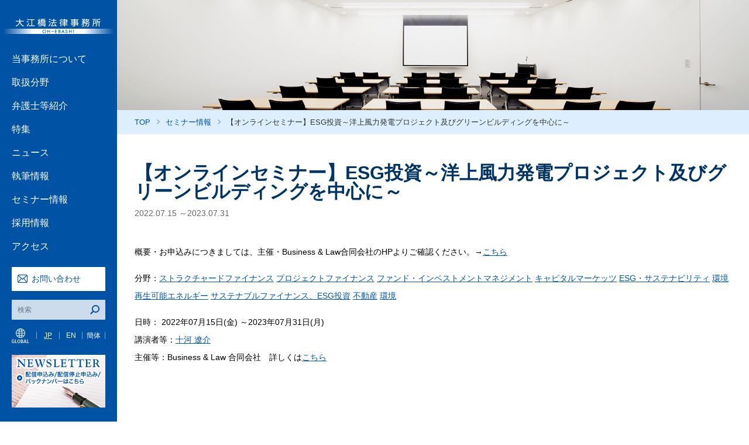

--- FILE ---
content_type: text/html; charset=UTF-8
request_url: https://www.ohebashi.com/jp/seminar/year/2022/esg-1.php
body_size: 129256
content:
<!DOCTYPE html>
<html lang="ja">
  <head prefix="og: http://ogp.me/ns# fb: http://ogp.me/ns/fb#">
    <meta charset="UTF-8">
    <title>【オンラインセミナー】ESG投資～洋上風力発電プロジェクト及びグリーンビルディングを中心に～ | セミナー情報 | 大江橋法律事務所</title>
    <meta name="description" content="大江橋法律事務所の弁護士が関与するセミナーをご案内いたします。">
    <meta name="keywords" content="大江橋法律事務所,セミナー">
    <!-- Global site tag (gtag.js) - Google Analytics -->
<script async src="https://www.googletagmanager.com/gtag/js?id=UA-93099615-1"></script>
<script>
  window.dataLayer = window.dataLayer || [];
  function gtag(){dataLayer.push(arguments);}
  gtag('js', new Date());

  gtag('config', 'UA-93099615-1');
  gtag('config', 'G-GBKWMNZBGD')
</script>
<meta http-equiv="X-UA-Compatible" content="IE=edge,chrome=1"/>
<meta name="viewport" content="width=device-width, initial-scale=1,user-scalable=no"/>
<link rel="stylesheet" href="/css/common.css"/>    <link rel="stylesheet" href="/css/seminar.css">
  </head>
  <body>
    <div id="container">
      
<div id="head">
  <h1><a href="/jp/"><img src="/img/logo.png" srcset="/img/logo@2x.png 2x" alt="大江橋法律事務所"/></a></h1>
  <div class="sp" id="sp_nav_btn"><a href="#"><img src="/img/nav_sp@2x.png" alt=""/></a></div>
  <div class="sp" id="sp_lng_btn"><a href="#"><img src="/img/nav_lang@2x.png" alt="GLOBAL"/></a></div>
  <div id="nav">
    <ul>
      <li><a class="gnavpop" href="/jp/firm.php" id="gnav01">当事務所について</a></li>
      <li><a class="gnavpop" href="/jp/practice.php" id="gnav02">取扱分野</a></li>
      <li><a class="gnavpop" href="/jp/lawyers.php" id="gnav03">弁護士等紹介</a></li>
      <li><a class="gnavpop" href="/jp/feature.php">特集</a></li>
      <li><a class="gnavpop" href="/jp/news.php">ニュース</a></li>
      <li><a class="gnavpop" href="/jp/publication.php">執筆情報</a></li>
      <li><a class="gnavpop" href="/jp/seminar.php">セミナー情報</a></li>
      <li><a class="gnavpop" href="/jp/recruit.php" id="gnav04">採用情報</a></li>
      <li><a class="gnavpop" href="/jp/firm/access.php">アクセス</a></li>
    </ul>
  </div>
  <div id="contact_btn">
    <p><a href="/jp/contact.php">お問い合わせ</a></p>
  </div>
  <div id="nav_search">

    <form id="cse-search-box" action="https://google.com/cse" target="_blank">
      <input type="hidden" name="cx" value="005395145972886454432:nsqb2tebew0" />
      <input type="hidden" name="ie" value="UTF-8" />
      <p>
        <input id="nav_search_input" type="text" name="q" placeholder="検索"/>
        <input id="nav_search_btn" type="submit" name="sa" value=""/>
      </p>
    </form>

  </div>
  <div id="nav_lang">
    <dl>
      <dt><img src="/img/nav_lang.png" alt="GLOBAL"/></dt>
      <dd>
        <ul>
          <li class="lang_active"><a href="/jp/">JP</a></li>
          <li><a href="/en/">EN</a></li>
          <li><a href="/gb/">簡体</a></li>
        </ul>
      </dd>
    </dl>
  </div>
  <div id="nav_newsletter">
    <p><a href="/jp/newsletter.php"><img src="/img/news_letter.png" alt="NEWS LETTER バックナンバーはこちら"/></a></p>
  </div>
  <div id="sp_gnav">
    <div id="sp_gnav_inner">
      <dl>
        <dt><a href="#ds">当事務所について</a></dt>
        <dd>
          <ul>
            <li><a href="/jp/firm.php">当事務所について</a></li>
            <li><a href="/jp/firm/philosophy.php">当事務所の行動指針・D&Iポリシーと沿革</a></li>
            <li><a href="/jp/firm/access.php">アクセス</a></li>
            <li><a href="/jp/firm/policy.php">個人情報保護ポリシー</a></li>
          </ul>
        </dd>
      </dl>
      <dl>
        <dt><a href="#ds">取扱分野</a></dt>
        <dd>
          <ul>
            <li><a href="/jp/practice.php">取扱分野</a>
             <dl>
   <dt><a href="#ds">コーポレート・M&A</a></dt>
   
   <dd>
    
     <ul>
     <li><a href="https://www.ohebashi.com/jp/practice/b1-1.php">一般企業法務</a></li>
     
    
     
     <li><a href="https://www.ohebashi.com/jp/practice/b1-2.php">会社訴訟・商事非訟・株主代表訴訟</a></li>
     
    
     
     <li><a href="https://www.ohebashi.com/jp/practice/b1-3.php">M&A・企業再編・事業提携</a></li>
     
    
     
     <li><a href="https://www.ohebashi.com/jp/practice/b1-4.php">プライベートエクイティー</a></li>
     
    
     
     <li><a href="https://www.ohebashi.com/jp/practice/b1-5.php">コーポレートガバナンス・株主総会</a></li>
     
    
     
     <li><a href="https://www.ohebashi.com/jp/practice/b1-6.php">ベンチャー支援</a></li>
     
    
     
     <li><a href="https://www.ohebashi.com/jp/practice/b1-7.php">ESG・サステナビリティ</a></li>
     </ul>
    
   </dd>
  </dl>
 
  <dl>
   <dt><a href="#ds">危機管理・コンプライアンス</a></dt>
   
   <dd>
    
     <ul>
     <li><a href="https://www.ohebashi.com/jp/practice/b2-1.php">企業不祥事対応</a></li>
     
    
     
     <li><a href="https://www.ohebashi.com/jp/practice/b2-2.php">製造物責任法（PL法）</a></li>
     
    
     
     <li><a href="https://www.ohebashi.com/jp/practice/b2-3.php">企業刑事事件</a></li>
     
    
     
     <li><a href="https://www.ohebashi.com/jp/practice/b2-4.php">贈収賄・金融商品取引法・行政取締法規違反</a></li>
     
    
     
     <li><a href="https://www.ohebashi.com/jp/practice/b2-5.php">グローバルコンプライアンス（海外子会社コンプライアンス）</a></li>
     
    
     
     <li><a href="https://www.ohebashi.com/jp/practice/PIP.php">個人情報保護</a></li>
     
    
     
     <li><a href="https://www.ohebashi.com/jp/practice/ITSecurity.php">情報セキュリティ・サイバーセキュリティ</a></li>
     
    
     
     <li><a href="https://www.ohebashi.com/jp/practice/b2-8.php">ビジネスと人権</a></li>
     </ul>
    
   </dd>
  </dl>
 
  <dl>
   <dt><a href="#ds">知的財産</a></dt>
   
   <dd>
    
     <ul>
     <li><a href="https://www.ohebashi.com/jp/practice/b3-1.php">知財取引（特許・商標・意匠・著作権・ノウハウ)</a></li>
     
    
     
     <li><a href="https://www.ohebashi.com/jp/practice/b3-2.php">不正競争</a></li>
     
    
     
     <li><a href="https://www.ohebashi.com/jp/practice/b3-3.php">ライセンス・フランチャイズ</a></li>
     
    
     
     <li><a href="https://www.ohebashi.com/jp/practice/b3-4.php">知財争訟</a></li>
     </ul>
    
   </dd>
  </dl>
 
  <dl>
   <dt><a href="#ds">事業再生・倒産</a></dt>
   
   <dd>
    
     <ul>
     <li><a href="https://www.ohebashi.com/jp/practice/b4-1.php">事業再生・倒産全般</a></li>
     
    
     
     <li><a href="https://www.ohebashi.com/jp/practice/b4-2.php">私的整理手続</a></li>
     
    
     
     <li><a href="https://www.ohebashi.com/jp/practice/b4-3.php">事業再生ADR・中小企業再生支援協議会</a></li>
     
    
     
     <li><a href="https://www.ohebashi.com/jp/practice/b4-4.php">民事再生・会社更生</a></li>
     
    
     
     <li><a href="https://www.ohebashi.com/jp/practice/b4-5.php">破産・特別清算</a></li>
     
    
     
     <li><a href="https://www.ohebashi.com/jp/practice/b4-6.php">経営者保証ガイドライン</a></li>
     
    
     
     <li><a href="https://www.ohebashi.com/jp/practice/b4-7.php">スポンサー・DIPファイナンス</a></li>
     
    
     
     <li><a href="https://www.ohebashi.com/jp/practice/b4-10.php">債権保全（担保）・債権回収・債権管理</a></li>
     
    
     
     <li><a href="https://www.ohebashi.com/jp/practice/b4-8.php">国際倒産</a></li>
     
    
     
     <li><a href="https://www.ohebashi.com/jp/practice/b4-9.php">事業承継</a></li>
     </ul>
    
   </dd>
  </dl>
 
  <dl>
   <dt><a href="#ds">独禁法</a></dt>
   
   <dd>
    
     <ul>
     <li><a href="https://www.ohebashi.com/jp/practice/b5-1.php">当局調査対応</a></li>
     
    
     
     <li><a href="https://www.ohebashi.com/jp/practice/b5-2.php">公正取引関連訴訟</a></li>
     
    
     
     <li><a href="https://www.ohebashi.com/jp/practice/b5-3.php">企業結合審査対応</a></li>
     
    
     
     <li><a href="https://www.ohebashi.com/jp/practice/b5-4.php">公正取引コンサルティング</a></li>
     
    
     
     <li><a href="https://www.ohebashi.com/jp/practice/b5-5.php">公正取引コンプライアンス</a></li>
     </ul>
    
   </dd>
  </dl>
 
  <dl>
   <dt><a href="#ds">消費者法</a></dt>
   
   <dd>
    
     <ul>
     <li><a href="https://www.ohebashi.com/jp/practice/b18-1.php">当局調査対応（景品表示法等）</a></li>
     
    
     
     <li><a href="https://www.ohebashi.com/jp/practice/b18-2.php">景品表示法を含む広告・表示規制等対応相談</a></li>
     
    
     
     <li><a href="https://www.ohebashi.com/jp/practice/b18-3.php">差止請求・訴訟等対応</a></li>
     
    
     
     <li><a href="https://www.ohebashi.com/jp/practice/b18-4.php">消費者契約・利用規約、特商法等対応相談</a></li>
     </ul>
    
   </dd>
  </dl>
 
  <dl>
   <dt><a href="#ds">紛争解決</a></dt>
   
   <dd>
    
     <ul>
     <li><a href="https://www.ohebashi.com/jp/practice/b6-1.php">会社訴訟・商事非訟・株主代表訴訟</a></li>
     
    
     
     <li><a href="https://www.ohebashi.com/jp/practice/b6-2.php">公正取引関連訴訟</a></li>
     
    
     
     <li><a href="https://www.ohebashi.com/jp/practice/b6-3.php">知財争訟</a></li>
     
    
     
     <li><a href="https://www.ohebashi.com/jp/practice/b6-4.php">製造物責任訴訟（PL法）</a></li>
     
    
     
     <li><a href="https://www.ohebashi.com/jp/practice/b6-5.php">労働訴訟・労働審判・労働委員会</a></li>
     
    
     
     <li><a href="https://www.ohebashi.com/jp/practice/b6-6.php">税務争訟</a></li>
     
    
     
     <li><a href="https://www.ohebashi.com/jp/practice/b6-7.php">国際的紛争解決</a></li>
     
    
     
     <li><a href="https://www.ohebashi.com/jp/practice/201810-international-arbitration.php">国際仲裁</a></li>
     </ul>
    
   </dd>
  </dl>
 
  <dl>
   <dt><a href="#ds">ファイナンス・保険</a></dt>
   
   <dd>
    
     <ul>
     <li><a href="https://www.ohebashi.com/jp/practice/b7-1.php">保険</a></li>
     
    
     
     <li><a href="https://www.ohebashi.com/jp/practice/b7-2.php">ストラクチャードファイナンス</a></li>
     
    
     
     <li><a href="https://www.ohebashi.com/jp/practice/b7-3.php">バンキング・与信取引・デリバティブ</a></li>
     
    
     
     <li><a href="https://www.ohebashi.com/jp/practice/b7-4.php">フィンテック</a></li>
     
    
     
     <li><a href="https://www.ohebashi.com/jp/practice/b7-5.php">買収ファイナンス</a></li>
     
    
     
     <li><a href="https://www.ohebashi.com/jp/practice/b7-6.php">プロジェクトファイナンス</a></li>
     
    
     
     <li><a href="https://www.ohebashi.com/jp/practice/b7-7.php">ファンド・インベストメントマネジメント</a></li>
     
    
     
     <li><a href="https://www.ohebashi.com/jp/practice/b7-8.php">キャピタルマーケッツ</a></li>
     
    
     
     <li><a href="https://www.ohebashi.com/jp/practice/b7-9.php">金融規制</a></li>
     
    
     
     <li><a href="https://www.ohebashi.com/jp/practice/b7-10.php">ベンチャーキャピタル・ベンチャーファイナンス</a></li>
     </ul>
    
   </dd>
  </dl>
 
  <dl>
   <dt><a href="#ds">人事・労務</a></dt>
   
   <dd>
    
     <ul>
     <li><a href="https://www.ohebashi.com/jp/practice/b8-1.php">労務アドバイス</a></li>
     
    
     
     <li><a href="https://www.ohebashi.com/jp/practice/b8-2.php">労働訴訟・労働審判・労働委員会</a></li>
     
    
     
     <li><a href="https://www.ohebashi.com/jp/practice/b8-3.php">人事・年金・福利厚生制度</a></li>
     </ul>
    
   </dd>
  </dl>
 
  <dl>
   <dt><a href="#ds">行政</a></dt>
   
   <dd>
    
     <ul>
     <li><a href="https://www.ohebashi.com/jp/practice/b9-1.php">行政法</a></li>
     
    
     
     <li><a href="https://www.ohebashi.com/jp/practice/b9-2.php">行政取締・行政規制・許認可</a></li>
     </ul>
    
   </dd>
  </dl>
 
  <dl>
   <dt><a href="#ds">税務</a></dt>
   
   <dd>
    
     <ul>
     <li><a href="https://www.ohebashi.com/jp/practice/b10-1.php">税務争訟</a></li>
     
    
     
     <li><a href="https://www.ohebashi.com/jp/practice/b10-2.php">税務アドバイス</a></li>
     </ul>
    
   </dd>
  </dl>
 
  <dl>
   <dt><a href="#ds">国際法務</a></dt>
   
   <dd>
    
     <ul>
     <li><a href="https://www.ohebashi.com/jp/practice/b11-2.php">国際通商・アンチダンピング対応</a></li>
     
    
     
     <li><a href="https://www.ohebashi.com/jp/practice/b11-3.php">国際通商・関税・原産地規則、貿易障壁、貿易管理</a></li>
     
    
     
     <li><a href="https://www.ohebashi.com/jp/practice/b11-4.php">国際的紛争解決</a></li>
     
    
     
     <li><a href="https://www.ohebashi.com/jp/practice/201810-international-arbitration-2.php">国際仲裁</a></li>
     
    
     
     <li><a href="https://www.ohebashi.com/jp/practice/b11-1.php">国際契約</a></li>
     
    
     
     <li><a href="https://www.ohebashi.com/jp/practice/b11-6.php">北米</a></li>
     
    
     
     <li><a href="https://www.ohebashi.com/jp/practice/b11-7.php">欧州</a></li>
     
    
     
     <li><a href="https://www.ohebashi.com/jp/practice/b11-8.php">中国</a></li>
     
    
     
     <li><a href="https://www.ohebashi.com/jp/practice/b11-9.php">アジアデスク</a></li>
     
    
     
     <li><a href="https://www.ohebashi.com/jp/practice/b11-9-1.php">シンガポール</a></li>
     
    
     
     <li><a href="https://www.ohebashi.com/jp/practice/b11-9-2.php">マレーシア</a></li>
     
    
     
     <li><a href="https://www.ohebashi.com/jp/practice/b11-9-3.php">インドネシア</a></li>
     
    
     
     <li><a href="https://www.ohebashi.com/jp/practice/b11-9-4.php">タイ</a></li>
     
    
     
     <li><a href="https://www.ohebashi.com/jp/practice/b11-9-5.php">ベトナム</a></li>
     
    
     
     <li><a href="https://www.ohebashi.com/jp/practice/b11-9-6.php">ミャンマー</a></li>
     
    
     
     <li><a href="https://www.ohebashi.com/jp/practice/b11-9-7.php">カンボジア・ラオス</a></li>
     
    
     
     <li><a href="https://www.ohebashi.com/jp/practice/b11-9-8.php">フィリピン</a></li>
     
    
     
     <li><a href="https://www.ohebashi.com/jp/practice/b11-9-9.php">インド</a></li>
     
    
     
     <li><a href="https://www.ohebashi.com/jp/practice/b11-9-10.php">トルコ</a></li>
     
    
     
     <li><a href="https://www.ohebashi.com/jp/practice/b11-9-11.php">韓国</a></li>
     
    
     
     <li><a href="https://www.ohebashi.com/jp/practice/b11-9-12.php">香港</a></li>
     
    
     
     <li><a href="https://www.ohebashi.com/jp/practice/b11-9-13.php">台湾</a></li>
     
    
     
     <li><a href="https://www.ohebashi.com/jp/practice/b11-10.php">中南米</a></li>
     
    
     
     <li><a href="https://www.ohebashi.com/jp/practice/b11-11.php">アフリカ</a></li>
     
    
     
     <li><a href="https://www.ohebashi.com/jp/practice/b11-12.php">中東</a></li>
     
    
     
     <li><a href="https://www.ohebashi.com/jp/practice/b11-13.php">オーストラリア</a></li>
     </ul>
    
   </dd>
  </dl>
 
  <dl>
   <dt><a href="#ds">ライフサイエンス・薬事・医療</a></dt>
   
   <dd>
    
     <ul>
     <li><a href="https://www.ohebashi.com/jp/practice/b15-1.php">医薬品・医療機器のライセンス・研究開発</a></li>
     
    
     
     <li><a href="https://www.ohebashi.com/jp/practice/b15-2.php">産学連携</a></li>
     
    
     
     <li><a href="https://www.ohebashi.com/jp/practice/b15-3.php">医薬品・医療機器の製造販売業等</a></li>
     
    
     
     <li><a href="https://www.ohebashi.com/jp/practice/b15-4.php">流通戦略</a></li>
     
    
     
     <li><a href="https://www.ohebashi.com/jp/practice/b15-5.php">表示・宣伝広告・プロモーション</a></li>
     
    
     
     <li><a href="https://www.ohebashi.com/jp/practice/b15-6.php">紛争解決</a></li>
     
    
     
     <li><a href="https://www.ohebashi.com/jp/practice/b15-7.php">危機管理・リコール対応</a></li>
     
    
     
     <li><a href="https://www.ohebashi.com/jp/practice/b15-8.php">M&A</a></li>
     
    
     
     <li><a href="https://www.ohebashi.com/jp/practice/b15-9.php">医療（病院）・介護</a></li>
     
    
     
     <li><a href="https://www.ohebashi.com/jp/practice/b15-10.php">医薬部外品・化粧品・美容</a></li>
     </ul>
    
   </dd>
  </dl>
 
  <dl>
   <dt><a href="#ds">個人情報・AI・IT・デジタル</a></dt>
   
   <dd>
    
     <ul>
     <li><a href="https://www.ohebashi.com/jp/practice/b16-1.php">個人情報保護・プライバシー</a></li>
     
    
     
     <li><a href="https://www.ohebashi.com/jp/practice/b16-2.php">情報セキュリティ・サイバーセキュリティ</a></li>
     
    
     
     <li><a href="https://www.ohebashi.com/jp/practice/b16-3.php">情報漏えい対応</a></li>
     
    
     
     <li><a href="https://www.ohebashi.com/jp/practice/b16-4.php">AI・機械学習</a></li>
     
    
     
     <li><a href="https://www.ohebashi.com/jp/practice/b16-5.php">フィンテック</a></li>
     
    
     
     <li><a href="https://www.ohebashi.com/jp/practice/b16-6.php">デジタル法</a></li>
     </ul>
    
   </dd>
  </dl>
 
  <dl>
   <dt><a href="#ds">サステナビリティ・ESG</a></dt>
   
   <dd>
    
     <ul>
     <li><a href="https://www.ohebashi.com/jp/practice/b17-1.php">サステナビリティ・ガバナンス</a></li>
     
    
     
     <li><a href="https://www.ohebashi.com/jp/practice/b17-2.php">ビジネスと人権</a></li>
     
    
     
     <li><a href="https://www.ohebashi.com/jp/practice/b17-3.php">サステナブルファイナンス、ESG投資</a></li>
     
    
     
     <li><a href="https://www.ohebashi.com/jp/practice/b17-4.php">環境</a></li>
     
    
     
     <li><a href="https://www.ohebashi.com/jp/practice/b17-5.php">ダイバーシティ＆インクルージョン</a></li>
     </ul>
    
   </dd>
  </dl>
 
  <dl>
   <dt><a href="#ds">エネルギー・インフラストラクチャー</a></dt>
   
   <dd>
    
     <ul>
     <li><a href="https://www.ohebashi.com/jp/practice/b19-1.php">再生可能エネルギー</a></li>
     
    
     
     <li><a href="https://www.ohebashi.com/jp/practice/b19-2.php">環境価値取引</a></li>
     
    
     
     <li><a href="https://www.ohebashi.com/jp/practice/b19-3.php">水素・アンモニア</a></li>
     
    
     
     <li><a href="https://www.ohebashi.com/jp/practice/b19-4.php">建設・インフラストラクチャー</a></li>
     
    
     
     <li><a href="https://www.ohebashi.com/jp/practice/post.php">電力・ガス</a></li>
     </ul>
    
   </dd>
  </dl>
 
  <dl>
   <dt><a href="#ds">産業別分野</a></dt>
   
   <dd>
    
     <ul>
     <li><a href="https://www.ohebashi.com/jp/practice/b12-1.php">不動産</a></li>
     
    
     
     <li><a href="https://www.ohebashi.com/jp/practice/b12-5.php">保険</a></li>
     
    
     
     <li><a href="https://www.ohebashi.com/jp/practice/b12-8.php">環境</a></li>
     
    
     
     <li><a href="https://www.ohebashi.com/jp/practice/b12-9.php">エンターテインメント</a></li>
     
    
     
     <li><a href="https://www.ohebashi.com/jp/practice/b12-10.php">スポーツ</a></li>
     
    
     
     <li><a href="https://www.ohebashi.com/jp/practice/b12-11.php">IT・インターネット・情報通信</a></li>
     
    
     
     <li><a href="https://www.ohebashi.com/jp/practice/b11-5.php">海事・航空・運輸</a></li>
     
    
     
     <li><a href="https://www.ohebashi.com/jp/practice/b12-12.php">フランチャイズ</a></li>
     </ul>
    
   </dd>
  </dl>
 
  <dl>
   <dt><a href="#ds">個人法務</a></dt>
   
   <dd>
    
     <ul>
     <li><a href="https://www.ohebashi.com/jp/practice/b13-1.php">一般民事訴訟・相談</a></li>
     
    
     
     <li><a href="https://www.ohebashi.com/jp/practice/b13-2.php">家事・相続・遺言</a></li>
     
    
     
     <li><a href="https://www.ohebashi.com/jp/practice/b13-3.php">刑事事件</a></li>
     
    
     
     <li><a href="https://www.ohebashi.com/jp/practice/b13-4.php">個人不動産</a></li>
     </ul>
    
   </dd>
  </dl>
 
  <dl>
   <dt><a href="#ds">公益活動</a></dt>
   
   <dd>
    
     <ul>
     <li><a href="https://www.ohebashi.com/jp/practice/b14-1.php">国内プロボノ活動</a></li>
     
    
     
     <li><a href="https://www.ohebashi.com/jp/practice/b14-2.php">国際プロボノ活動</a></li>
     </ul>
    
   </dd>
  </dl>
 
            </li>
          </ul>
        </dd>
      </dl>
      <dl>
        <dt><a href="#ds">弁護士等紹介</a></dt>
        <dd>
          <ul>
            <li><a href="/jp/lawyers.php">弁護士等紹介</a></li>
            <li><a href="/jp/lawyers/alphabetical.php">五十音順で探す</a></li>
            <li><a href="/jp/lawyers/position.php">役職で探す</a></li>
            <li><a href="/jp/lawyers/location.php">拠点別で探す</a></li>
            <li><a href="/jp/lawyers.php#practice_list">取扱分野で探す</a></li>
          </ul>
        </dd>
      </dl>
      <dl>
        <dt><a class="sp_gnav_noicon" href="/jp/feature.php">特集</a></dt>
      </dl>
      <dl>
        <dt><a class="sp_gnav_noicon" href="/jp/news.php">ニュース</a></dt>
      </dl>
      <dl>
        <dt><a class="sp_gnav_noicon" href="/jp/publication.php">執筆情報</a></dt>
      </dl>
      <dl>
        <dt><a class="sp_gnav_noicon" href="/jp/seminar.php">セミナー情報</a></dt>
      </dl>
      <dl>
        <dt><a href="#ds">採用情報</a></dt>
        <dd>
          <ul>
            <li><a href="/jp/recruit.php">採用情報</a></li>
            <li><a href="/jp/recruit_Bar.php">司法試験受験者・合格者</a></li>
            <li><a href="/jp/recruit_LS.php">法科大学院在学生</a></li>
            <li><a href="/jp/recruit_student.php">大学学部在学生</a></li>
            <li><a href="/jp/recruit_LA.php">司法試験予備試験合格者</a></li>
            <li><a href="/jp/recruit_law.php">経験弁護士 採用</a></li>
            <li><a href="/jp/recruit_staff.php">スタッフ採用</a></li>
            <li><a href="/jp/recruit.php#voice">VOICE of OH-EBASHI</a></li>
          </ul>
        </dd>
      </dl>
      <dl>
        <dt><a class="sp_gnav_noicon" href="/jp/firm/access.php">アクセス</a></dt>
      </dl>
      <div id="contact_btn_sp">
        <p><a href="/jp/contact.php">お問い合わせ</a></p>
      </div>
      <form id="gnav_form_sp" action="https://google.com/cse" target="_blank">
        <input type="hidden" name="cx" value="005395145972886454432:nsqb2tebew0" />
        <input type="hidden" name="ie" value="UTF-8" />
        <p>
          <input class="nav_search_input" type="text" name="q" placeholder="検索"/>
          <input class="nav_search_btn" type="submit" name="sa" value=""/>
        </p>
      </form>
      <div id="nav_newsletter_sp">
        <p><a href="/jp/newsletter.php"><img src="/img/news_letter@2x.png" alt="NEWS LETTER バックナンバーはこちら"/></a></p>
      </div>
    </div>
  </div>
</div>      <div id="content">
        <div id="newsletter">
          <p id="mv"><img class="pc" src="/img/seminar/mv.png"><img class="sp" src="/img/seminar/mv@2x.png"></p>
          <div id="breadcrumb">
            <ol>
              <li><a href="/jp/">TOP</a></li>
              <li><a href="/jp/seminar.php">セミナー情報</a></li>
              <li>【オンラインセミナー】ESG投資～洋上風力発電プロジェクト及びグリーンビルディングを中心に～</li>
            </ol>
          </div>
          <div class="inner" id="newsletter_main">
            <h2 id="page_detail_title">【オンラインセミナー】ESG投資～洋上風力発電プロジェクト及びグリーンビルディングを中心に～</h2>
            <h3 id="page_detail_date">
            


	2022.07.15
	～2023.07.31

            </h3>
            <div id="publication_detail">
              <div id="publication_body">
                <p>概要・お申込みにつきましては、主催・<span>Business &amp; Law合同会社のHPよりご確認ください。→<a href="https://businessandlaw.jp/seminar/k169371377/" title="ESG投資～洋上風力発電プロジェクト及びグリーンビルディングを中心に～" target="_blank" rel="noopener">こちら</a></span></p>
              </div>

              <p>
                
                分野：<a href="https://www.ohebashi.com/jp/practice/b7-2.php">ストラクチャードファイナンス</a> <a href="https://www.ohebashi.com/jp/practice/b7-6.php">プロジェクトファイナンス</a> <a href="https://www.ohebashi.com/jp/practice/b7-7.php">ファンド・インベストメントマネジメント</a> <a href="https://www.ohebashi.com/jp/practice/b7-8.php">キャピタルマーケッツ</a> <a href="https://www.ohebashi.com/jp/practice/b1-7.php">ESG・サステナビリティ</a> <a href="https://www.ohebashi.com/jp/practice/b17-4.php">環境</a> <a href="https://www.ohebashi.com/jp/practice/b19-1.php">再生可能エネルギー</a> <a href="https://www.ohebashi.com/jp/practice/b17-3.php">サステナブルファイナンス、ESG投資</a> <a href="https://www.ohebashi.com/jp/practice/b12-1.php">不動産</a> <a href="https://www.ohebashi.com/jp/practice/b12-8.php">環境</a> 
              </p>

            <div id="seminar_content_body">
              
              <div class="seminar_content_body_row">
                日時：


	2022年07月15日(金)
	～2023年07月31日(月)




                

                
                <br>講演者等：<a href="https://www.ohebashi.com/jp/lawyers/sogo_ryosuke.php">十河 遼介</a> 
                

                <br><p>主催等：Business &amp; Law 合同会社　詳しくは<a href="https://businessandlaw.jp/seminar/k169371377/" title="ESG投資～洋上風力発電プロジェクト及びグリーンビルディングを中心に～" target="_blank" rel="noopener">こちら</a></p>

                

                
              </div>
              

              

              

              

              
            </div>

            </div>





<div id="publication_table_list"> 






    
	
	
	
	
	





    
	
	
	
	
	



            <h3 class="publication_content_title">十河 遼介 に関する他のセミナー情報</h3>
            <div class="common_table_list"> 
  
                <dl>
                  <dt>2025.12.02</dt>
                  <dd><a href="https://www.ohebashi.com/jp/seminar/year/2025/post-871.php">【会場／Zoom／後日配信】蓄電池事業に関する規制と動向〜関連制度、契約実務、資金調達〜</a></dd>
                </dl>
  
                <dl>
                  <dt>2025.11.05</dt>
                  <dd><a href="https://www.ohebashi.com/jp/seminar/year/2025/zoom-9.php">【会場／Zoom／後日配信】再生可能エネルギー発電事業におけるセカンダリー案件の法務上の留意事項について</a></dd>
                </dl>
  
                <dl>
                  <dt>2025.06.24</dt>
                  <dd><a href="https://www.ohebashi.com/jp/seminar/year/2025/zoomtk-gk.php">【会場／Zoom／後日配信】プロジェクトファイナンスにおける契約のポイントとプロジェクトごとの留意点〜TK-GKスキーム・契約交渉・新領域事業の最新動向を押さえる〜</a></dd>
                </dl>
  
                <dl>
                  <dt>2024.09.04</dt>
                  <dd><a href="https://www.ohebashi.com/jp/seminar/year/2024/zoom-7.php">【会場／Zoom／後日配信】水素関連事業に関する法規制と資金調達方法</a></dd>
                </dl>
  
                <dl>
                  <dt>2023.07.10</dt>
                  <dd><a href="https://www.ohebashi.com/jp/seminar/year/2023/zoom-ppa.php">【会場／Zoom／後日配信】プロジェクトファイナンスにおける契約実務上の視点 ～洋上風力発電事業とコーポレートPPAの実務上の留意点を解説～</a></dd>
                </dl>
  
                <dl>
                  <dt>2023.04.12</dt>
                  <dd><a href="https://www.ohebashi.com/jp/seminar/year/2023/20230412WL.php">【オンラインセミナー】プロジェクトファイナンスの基本理論と契約実務</a></dd>
                </dl>
  
                <dl>
                  <dt>2023.01.13</dt>
                  <dd><a href="https://www.ohebashi.com/jp/seminar/year/2023/20230113seminar.php">【オンラインセミナー：録画配信】ESG/サステナビリティ法務の最新動向　第1回：サステナブル・ファイナンス</a></dd>
                </dl>
  
                <dl>
                  <dt>2023.01.12</dt>
                  <dd><a href="https://www.ohebashi.com/jp/seminar/year/2023/20230112seminar.php">【オンラインセミナー】ESG/サステナビリティ法務の最新動向　第1回：サステナブル・ファイナンス</a></dd>
                </dl>
  
                <dl>
                  <dt>2022.08.02</dt>
                  <dd><a href="https://www.ohebashi.com/jp/seminar/year/2022/20220802seminar.php">【オンラインセミナー：録画配信】プロジェクトファイナンス～基本の考え方から洋上風力発電プロジェクトまで～</a></dd>
                </dl>
  
                <dl>
                  <dt>2022.08.01</dt>
                  <dd><a href="https://www.ohebashi.com/jp/seminar/year/2022/20220801seminar.php">【オンラインセミナー】プロジェクトファイナンス～基本の考え方から洋上風力発電プロジェクトまで～</a></dd>
                </dl>
  
                <dl>
                  <dt>2022.05.24</dt>
                  <dd><a href="https://www.ohebashi.com/jp/seminar/year/2022/20220524seminar.php">【オンラインセミナー:　録画配信】業種別：開示例から見る人権デュー・ディリジェンスの実践</a></dd>
                </dl>
  
                <dl>
                  <dt>2022.03.17</dt>
                  <dd><a href="https://www.ohebashi.com/jp/seminar/year/2022/20220317seminar.php">【オンラインセミナー：録画配信】ESG投資とグリーンファイナンス</a></dd>
                </dl>
  
                <dl>
                  <dt>2022.03.15</dt>
                  <dd><a href="https://www.ohebashi.com/jp/seminar/year/2022/20220315seminar.php">【オンラインセミナー】ESG投資とグリーンファイナンス</a></dd>
                </dl>
  
            </div>
            <p class="news_back_btn publication_more_btn"><a href="#ds"><span> MORE</span></a></p>














  






  






  






  






  






  






  






  












  






  












            <h3 class="publication_content_title">キャピタルマーケッツ に関する他のセミナー情報</h3>
            <div class="common_table_list"> 
  
                <dl>
                  <dt>2022.02.22</dt>
                  <dd><a href="https://www.ohebashi.com/jp/seminar/year/2022/6-livezoom.php">ご好評につき更新して再演6回目 【LIVE配信（Zoom）】【後日配信】外国籍リミテッドパートナーシップの法務と実務〜金融庁、経済産業省における法案・契約例作成担当者が運用者・投資家それぞれの立場から解説〜</a></dd>
                </dl>
  
                <dl>
                  <dt>2021.05.14</dt>
                  <dd><a href="https://www.ohebashi.com/jp/seminar/year/2021/510zoom.php">【ご好評につき更新して再演5回目】◆会場（定員10名）またはZoomセミナー◆外国籍リミテッドパートナーシップの法務と実務〜金融庁、経済産業省における法案・契約例作成担当者が運用者・投資家それぞれの立場から解説〜</a></dd>
                </dl>
  
                <dl>
                  <dt>2020.12.10</dt>
                  <dd><a href="https://www.ohebashi.com/jp/seminar/year/2020/201210seminar.php">外国籍リミテッドパートナーシップの特徴とチェックポイント　〜金融庁、経済産業省における法案・契約例作成担当者が解説～</a></dd>
                </dl>
  
                <dl>
                  <dt>2020.11.20</dt>
                  <dd><a href="https://www.ohebashi.com/jp/seminar/year/2020/201120seminar.php">【好評につき更新して再演4回目】◆Zoomセミナー◆外国籍リミテッドパートナーシップの法務と実務　〜金融庁、経済産業省における法案・契約例作成担当者が運用者・投資家それぞれの立場から解説〜</a></dd>
                </dl>
  
                <dl>
                  <dt>2020.06.01</dt>
                  <dd><a href="https://www.ohebashi.com/jp/seminar/year/2020/200709seminar.php">【好評につき更新して再々演】外国籍リミテッドパートナーシップの法務と実務　〜金融庁、経済産業省における法案・契約例作成担当者が運用者・投資家それぞれの立場から解説〜</a></dd>
                </dl>
  
                <dl>
                  <dt>2019.11.21</dt>
                  <dd><a href="https://www.ohebashi.com/jp/seminar/year/2019/post-667.php">【好評につき更新して再演】外国籍リミテッドパートナーシップの法務と実務　〜金融庁、経済産業省における法案・契約例作成担当者が運用者・投資家それぞれの立場から解説〜</a></dd>
                </dl>
  
                <dl>
                  <dt>2019.08.30</dt>
                  <dd><a href="https://www.ohebashi.com/jp/seminar/year/2019/post-662.php">外国籍リミテッドパートナーシップの法務と実務　〜金融庁、経済産業省における法案・契約例作成担当者が運用者・投資家それぞれの立場から解説〜</a></dd>
                </dl>
  
                <dl>
                  <dt>2019.04.16</dt>
                  <dd><a href="https://www.ohebashi.com/jp/seminar/year/2019/20190416seminar.php">外国籍リミテッドパートナーシップ投資の基礎と法律上の留意点</a></dd>
                </dl>
  
            </div>
            <p class="news_back_btn publication_more_btn"><a href="#ds"><span> MORE</span></a></p>










            <h3 class="publication_content_title">ファンド・インベストメントマネジメント に関する他のセミナー情報</h3>
            <div class="common_table_list"> 
  
                <dl>
                  <dt>2022.02.22</dt>
                  <dd><a href="https://www.ohebashi.com/jp/seminar/year/2022/6-livezoom.php">ご好評につき更新して再演6回目 【LIVE配信（Zoom）】【後日配信】外国籍リミテッドパートナーシップの法務と実務〜金融庁、経済産業省における法案・契約例作成担当者が運用者・投資家それぞれの立場から解説〜</a></dd>
                </dl>
  
                <dl>
                  <dt>2021.05.14</dt>
                  <dd><a href="https://www.ohebashi.com/jp/seminar/year/2021/510zoom.php">【ご好評につき更新して再演5回目】◆会場（定員10名）またはZoomセミナー◆外国籍リミテッドパートナーシップの法務と実務〜金融庁、経済産業省における法案・契約例作成担当者が運用者・投資家それぞれの立場から解説〜</a></dd>
                </dl>
  
                <dl>
                  <dt>2020.12.10</dt>
                  <dd><a href="https://www.ohebashi.com/jp/seminar/year/2020/201210seminar.php">外国籍リミテッドパートナーシップの特徴とチェックポイント　〜金融庁、経済産業省における法案・契約例作成担当者が解説～</a></dd>
                </dl>
  
                <dl>
                  <dt>2020.11.20</dt>
                  <dd><a href="https://www.ohebashi.com/jp/seminar/year/2020/201120seminar.php">【好評につき更新して再演4回目】◆Zoomセミナー◆外国籍リミテッドパートナーシップの法務と実務　〜金融庁、経済産業省における法案・契約例作成担当者が運用者・投資家それぞれの立場から解説〜</a></dd>
                </dl>
  
                <dl>
                  <dt>2020.06.01</dt>
                  <dd><a href="https://www.ohebashi.com/jp/seminar/year/2020/200709seminar.php">【好評につき更新して再々演】外国籍リミテッドパートナーシップの法務と実務　〜金融庁、経済産業省における法案・契約例作成担当者が運用者・投資家それぞれの立場から解説〜</a></dd>
                </dl>
  
                <dl>
                  <dt>2019.11.21</dt>
                  <dd><a href="https://www.ohebashi.com/jp/seminar/year/2019/post-667.php">【好評につき更新して再演】外国籍リミテッドパートナーシップの法務と実務　〜金融庁、経済産業省における法案・契約例作成担当者が運用者・投資家それぞれの立場から解説〜</a></dd>
                </dl>
  
                <dl>
                  <dt>2019.10.24</dt>
                  <dd><a href="https://www.ohebashi.com/jp/seminar/year/2019/20191024seminar.php">最新事情を踏まえたビジネス法務の重要論点⑥ 金商法上のファンド規制</a></dd>
                </dl>
  
                <dl>
                  <dt>2019.08.30</dt>
                  <dd><a href="https://www.ohebashi.com/jp/seminar/year/2019/post-662.php">外国籍リミテッドパートナーシップの法務と実務　〜金融庁、経済産業省における法案・契約例作成担当者が運用者・投資家それぞれの立場から解説〜</a></dd>
                </dl>
  
                <dl>
                  <dt>2019.04.16</dt>
                  <dd><a href="https://www.ohebashi.com/jp/seminar/year/2019/20190416seminar.php">外国籍リミテッドパートナーシップ投資の基礎と法律上の留意点</a></dd>
                </dl>
  
                <dl>
                  <dt>2018.11.23</dt>
                  <dd><a href="https://www.ohebashi.com/jp/seminar/year/2018/20181012-2seminar.php">日本ベンチャーキャピタル協会主催「ファンドマネジメント勉強会」</a></dd>
                </dl>
  
                <dl>
                  <dt>2018.06.26</dt>
                  <dd><a href="https://www.ohebashi.com/jp/seminar/year/2018/20180626seminar.php">主にVCファンド向けに見直された投資事業有限責任組合契約例の解説</a></dd>
                </dl>
  
                <dl>
                  <dt>2018.05.15</dt>
                  <dd><a href="https://www.ohebashi.com/jp/seminar/year/2018/post-595.php">プライベート・エクイティ・ファンドとしての組合契約実務と法的留意点</a></dd>
                </dl>
  
                <dl>
                  <dt>2018.03.02</dt>
                  <dd><a href="https://www.ohebashi.com/jp/seminar/year/2018/20180302seminar.php">オフショアを活用した戦略的海外展開とプライベートエクイティファンド投資</a></dd>
                </dl>
  
                <dl>
                  <dt>2017.12.13</dt>
                  <dd><a href="https://www.ohebashi.com/jp/seminar/year/2017/20171213seminar.php">プライベート・エクイティ・ファンドとしての組合契約実務―投資事業有限責任組合および海外リミテッドパートナーシップについて</a></dd>
                </dl>
  
            </div>
            <p class="news_back_btn publication_more_btn"><a href="#ds"><span> MORE</span></a></p>










            <h3 class="publication_content_title">プロジェクトファイナンス に関する他のセミナー情報</h3>
            <div class="common_table_list"> 
  
                <dl>
                  <dt>2025.12.02</dt>
                  <dd><a href="https://www.ohebashi.com/jp/seminar/year/2025/post-871.php">【会場／Zoom／後日配信】蓄電池事業に関する規制と動向〜関連制度、契約実務、資金調達〜</a></dd>
                </dl>
  
                <dl>
                  <dt>2025.11.05</dt>
                  <dd><a href="https://www.ohebashi.com/jp/seminar/year/2025/zoom-9.php">【会場／Zoom／後日配信】再生可能エネルギー発電事業におけるセカンダリー案件の法務上の留意事項について</a></dd>
                </dl>
  
                <dl>
                  <dt>2025.06.24</dt>
                  <dd><a href="https://www.ohebashi.com/jp/seminar/year/2025/zoomtk-gk.php">【会場／Zoom／後日配信】プロジェクトファイナンスにおける契約のポイントとプロジェクトごとの留意点〜TK-GKスキーム・契約交渉・新領域事業の最新動向を押さえる〜</a></dd>
                </dl>
  
                <dl>
                  <dt>2025.04.17</dt>
                  <dd><a href="https://www.ohebashi.com/jp/seminar/year/2025/20250417seminar.php">【オンラインセミナー】再エネ基礎連続セミナーシリーズ 第1回：プロジェクトファイナンスの基礎及び近時の法改正を踏まえた利活用</a></dd>
                </dl>
  
                <dl>
                  <dt>2024.09.04</dt>
                  <dd><a href="https://www.ohebashi.com/jp/seminar/year/2024/zoom-7.php">【会場／Zoom／後日配信】水素関連事業に関する法規制と資金調達方法</a></dd>
                </dl>
  
                <dl>
                  <dt>2023.07.10</dt>
                  <dd><a href="https://www.ohebashi.com/jp/seminar/year/2023/zoom-ppa.php">【会場／Zoom／後日配信】プロジェクトファイナンスにおける契約実務上の視点 ～洋上風力発電事業とコーポレートPPAの実務上の留意点を解説～</a></dd>
                </dl>
  
                <dl>
                  <dt>2023.04.12</dt>
                  <dd><a href="https://www.ohebashi.com/jp/seminar/year/2023/20230412WL.php">【オンラインセミナー】プロジェクトファイナンスの基本理論と契約実務</a></dd>
                </dl>
  
                <dl>
                  <dt>2022.08.02</dt>
                  <dd><a href="https://www.ohebashi.com/jp/seminar/year/2022/20220802seminar.php">【オンラインセミナー：録画配信】プロジェクトファイナンス～基本の考え方から洋上風力発電プロジェクトまで～</a></dd>
                </dl>
  
                <dl>
                  <dt>2022.08.01</dt>
                  <dd><a href="https://www.ohebashi.com/jp/seminar/year/2022/20220801seminar.php">【オンラインセミナー】プロジェクトファイナンス～基本の考え方から洋上風力発電プロジェクトまで～</a></dd>
                </dl>
  
                <dl>
                  <dt>2017.05.01</dt>
                  <dd><a href="https://www.ohebashi.com/jp/seminar/year/2017/20170501-Doki-Seminar.php">債権法改正と銀行実務（社内研修）</a></dd>
                </dl>
  
            </div>
            <p class="news_back_btn publication_more_btn"><a href="#ds"><span> MORE</span></a></p>










            <h3 class="publication_content_title">環境 に関する他のセミナー情報</h3>
            <div class="common_table_list"> 
  
                <dl>
                  <dt>2025.12.02</dt>
                  <dd><a href="https://www.ohebashi.com/jp/seminar/year/2025/post-871.php">【会場／Zoom／後日配信】蓄電池事業に関する規制と動向〜関連制度、契約実務、資金調達〜</a></dd>
                </dl>
  
                <dl>
                  <dt>2025.11.05</dt>
                  <dd><a href="https://www.ohebashi.com/jp/seminar/year/2025/zoom-9.php">【会場／Zoom／後日配信】再生可能エネルギー発電事業におけるセカンダリー案件の法務上の留意事項について</a></dd>
                </dl>
  
                <dl>
                  <dt>2025.10.30</dt>
                  <dd><a href="https://www.ohebashi.com/jp/seminar/year/2025/20251030seminar.php">【オンラインセミナー：録画配信】再エネ基礎連続セミナーシリーズ：第7回 アジアの再エネ投資の基礎－インドネシアを中心として―</a></dd>
                </dl>
  
                <dl>
                  <dt>2025.10.29</dt>
                  <dd><a href="https://www.ohebashi.com/jp/seminar/year/2025/20251029ENERAP.php">From Contracts to Conflicts - Exploring Hydrogen's Pitfalls and Prospects -</a></dd>
                </dl>
  
                <dl>
                  <dt>2025.10.29</dt>
                  <dd><a href="https://www.ohebashi.com/jp/seminar/year/2025/20251029seminar.php">【オンラインセミナー】再エネ基礎連続セミナーシリーズ：第7回 アジアの再エネ投資の基礎－インドネシアを中心として―</a></dd>
                </dl>
  
                <dl>
                  <dt>2025.09.28</dt>
                  <dd><a href="https://www.ohebashi.com/jp/seminar/year/2025/20250928seminar.php">【オンラインセミナー：録画配信】再エネ基礎連続セミナーシリーズ：第6回 EPC契約の基礎</a></dd>
                </dl>
  
                <dl>
                  <dt>2025.09.26</dt>
                  <dd><a href="https://www.ohebashi.com/jp/seminar/year/2025/20250926seminar.php">【オンラインセミナー】再エネ基礎連続セミナーシリーズ：第6回 EPC契約の基礎</a></dd>
                </dl>
  
                <dl>
                  <dt>2025.08.07</dt>
                  <dd><a href="https://www.ohebashi.com/jp/seminar/year/2025/20250807seminar.php">【オンラインセミナー：録画配信】再エネ基礎連続セミナーシリーズ：第5回 環境価値取引の基礎</a></dd>
                </dl>
  
                <dl>
                  <dt>2025.08.06</dt>
                  <dd><a href="https://www.ohebashi.com/jp/seminar/year/2025/20250806seminar.php">【オンラインセミナー】再エネ基礎連続セミナーシリーズ：第5回 環境価値取引の基礎</a></dd>
                </dl>
  
                <dl>
                  <dt>2025.07.11</dt>
                  <dd><a href="https://www.ohebashi.com/jp/seminar/year/2025/20250711seminar.php">【オンラインセミナー：録画配信】再エネ基礎連続セミナーシリーズ：第4回 セカンダリー案件における法務上の確認事項（基礎）</a></dd>
                </dl>
  
                <dl>
                  <dt>2025.07.10</dt>
                  <dd><a href="https://www.ohebashi.com/jp/seminar/year/2025/20250710seminar.php">【オンラインセミナー】再エネ基礎連続セミナーシリーズ：第4回 セカンダリー案件における法務上の確認事項（基礎）</a></dd>
                </dl>
  
                <dl>
                  <dt>2025.06.24</dt>
                  <dd><a href="https://www.ohebashi.com/jp/seminar/year/2025/zoomtk-gk.php">【会場／Zoom／後日配信】プロジェクトファイナンスにおける契約のポイントとプロジェクトごとの留意点〜TK-GKスキーム・契約交渉・新領域事業の最新動向を押さえる〜</a></dd>
                </dl>
  
                <dl>
                  <dt>2025.06.12</dt>
                  <dd><a href="https://www.ohebashi.com/jp/seminar/year/2025/20250612seminar-2.php">【オンラインセミナー：録画配信】再エネ基礎連続セミナーシリーズ 第3回：開発段階に問題となる許認可等の基礎</a></dd>
                </dl>
  
                <dl>
                  <dt>2025.06.12</dt>
                  <dd><a href="https://www.ohebashi.com/jp/seminar/year/2025/20250612seminar.php">【オンラインセミナー】再エネ基礎連続セミナーシリーズ 第3回：開発段階に問題となる許認可等の基礎</a></dd>
                </dl>
  
                <dl>
                  <dt>2025.05.16</dt>
                  <dd><a href="https://www.ohebashi.com/jp/seminar/year/2025/international-workshop-the-rise-of-climate-state-comparative-analysis-on-climate-policy.php">International Workshop:  The Rise of Climate State: Comparative Analysis on Climate Policy</a></dd>
                </dl>
  
                <dl>
                  <dt>2025.03.14</dt>
                  <dd><a href="https://www.ohebashi.com/jp/seminar/year/2025/climate-week-japan.php">次世代の"ネクサス"と投資：Climate Week Japan</a></dd>
                </dl>
  
                <dl>
                  <dt>2025.03.07</dt>
                  <dd><a href="https://www.ohebashi.com/jp/seminar/year/2025/csddd.php">【オンラインセミナー】CSDDD(欧州サステナビリティ・デューデリジェンス指令)の概要と日本企業に求められる対応</a></dd>
                </dl>
  
                <dl>
                  <dt>2025.01.20</dt>
                  <dd><a href="https://www.ohebashi.com/jp/seminar/year/2025/20250120seminar.php">【オンラインセミナー：録画配信】事業分野別M&Aセミナーシリーズ 第7回：再エネ（陸上風力、洋上風力）</a></dd>
                </dl>
  
                <dl>
                  <dt>2025.01.17</dt>
                  <dd><a href="https://www.ohebashi.com/jp/seminar/year/2025/20250117seminar.php">【オンラインセミナー】事業分野別M&Aセミナーシリーズ 第7回：再エネ（陸上風力、洋上風力）</a></dd>
                </dl>
  
                <dl>
                  <dt>2024.12.17</dt>
                  <dd><a href="https://www.ohebashi.com/jp/seminar/year/2024/20241218seminar.php">【オンラインセミナー：録画配信】事業分野別M&Aセミナーシリーズ 第6回：太陽光発電事業</a></dd>
                </dl>
  
                <dl>
                  <dt>2024.12.17</dt>
                  <dd><a href="https://www.ohebashi.com/jp/seminar/year/2024/20241217seminar.php">【オンラインセミナー】事業分野別M&Aセミナーシリーズ 第6回：太陽光発電事業</a></dd>
                </dl>
  
                <dl>
                  <dt>2024.11.21</dt>
                  <dd><a href="https://www.ohebashi.com/jp/seminar/year/2024/20241121WL.php">【オンラインセミナー】EUのサステナビリティ規制の動向～CSDDDとグリーンウォッシュの規制について～</a></dd>
                </dl>
  
                <dl>
                  <dt>2024.09.04</dt>
                  <dd><a href="https://www.ohebashi.com/jp/seminar/year/2024/zoom-7.php">【会場／Zoom／後日配信】水素関連事業に関する法規制と資金調達方法</a></dd>
                </dl>
  
                <dl>
                  <dt>2024.01.19</dt>
                  <dd><a href="https://www.ohebashi.com/jp/seminar/year/2024/20240119seminar-2.php">【オンラインセミナー：録画配信】海外進出する企業のための法務 第8回：気侯変動と企業の訴訟リスク</a></dd>
                </dl>
  
                <dl>
                  <dt>2024.01.19</dt>
                  <dd><a href="https://www.ohebashi.com/jp/seminar/year/2024/20240119seminar.php">【オンラインセミナー】海外進出する企業のための法務 第8回：気侯変動と企業の訴訟リスク</a></dd>
                </dl>
  
                <dl>
                  <dt>2023.07.10</dt>
                  <dd><a href="https://www.ohebashi.com/jp/seminar/year/2023/zoom-ppa.php">【会場／Zoom／後日配信】プロジェクトファイナンスにおける契約実務上の視点 ～洋上風力発電事業とコーポレートPPAの実務上の留意点を解説～</a></dd>
                </dl>
  
                <dl>
                  <dt>2023.07.07</dt>
                  <dd><a href="https://www.ohebashi.com/jp/seminar/year/2023/20230707seminar-2.php">【オンラインセミナー：録画配信】脱炭素経営とコーポレートPPA</a></dd>
                </dl>
  
                <dl>
                  <dt>2023.07.07</dt>
                  <dd><a href="https://www.ohebashi.com/jp/seminar/year/2023/20230707seminar.php">【オンラインセミナー】脱炭素経営とコーポレートPPA</a></dd>
                </dl>
  
                <dl>
                  <dt>2023.06.28</dt>
                  <dd><a href="https://www.ohebashi.com/jp/seminar/year/2023/20230629seminar.php">【オンラインセミナー：録画配信】ESG/サステナビリティ法務の最新動向：第7回　カーボンニュートラル（脱炭素）</a></dd>
                </dl>
  
                <dl>
                  <dt>2023.06.28</dt>
                  <dd><a href="https://www.ohebashi.com/jp/seminar/year/2023/20230511seminar.php">【オンラインセミナー】ESG/サステナビリティ法務の最新動向：第7回　カーボンニュートラル（脱炭素）</a></dd>
                </dl>
  
                <dl>
                  <dt>2023.04.12</dt>
                  <dd><a href="https://www.ohebashi.com/jp/seminar/year/2023/20230412WL.php">【オンラインセミナー】プロジェクトファイナンスの基本理論と契約実務</a></dd>
                </dl>
  
                <dl>
                  <dt>2023.04.07</dt>
                  <dd><a href="https://www.ohebashi.com/jp/seminar/year/2023/0407seminar-arc.php">【オンラインセミナー：録画配信】ESG/サステナビリティ法務の最新動向：第5回　気候変動関連訴訟とグリーンウォッシュ</a></dd>
                </dl>
  
                <dl>
                  <dt>2023.04.07</dt>
                  <dd><a href="https://www.ohebashi.com/jp/seminar/year/2023/20230407seminar.php">【オンラインセミナー】ESG/サステナビリティ法務の最新動向：第5回　気候変動関連訴訟とグリーンウォッシュ</a></dd>
                </dl>
  
                <dl>
                  <dt>2023.03.17</dt>
                  <dd><a href="https://www.ohebashi.com/jp/seminar/year/2023/0317seminar.php">【オンラインセミナー：録画配信】ESG/サステナビリティ法務の最新動向：第4回　EUにおける人権・環境デューディリジェンス法制化の動きと日本企業への影響〜ドイツ新法を中心に〜</a></dd>
                </dl>
  
                <dl>
                  <dt>2023.03.09</dt>
                  <dd><a href="https://www.ohebashi.com/jp/seminar/year/2023/20230309FOWA.php">Floating Offshore Wind Asia (FOWA) 2023 - アジア浮体式洋上風力発電シンポジウム　</a></dd>
                </dl>
  
                <dl>
                  <dt>2023.02.07</dt>
                  <dd><a href="https://www.ohebashi.com/jp/seminar/year/2023/20230207-goudou.php">【オンラインセミナー】30分で2023年最新プラクティスcatch up!　農林水産／洋上風力発電事業／eスポーツ【3事務所合同ウェビナー】</a></dd>
                </dl>
  
                <dl>
                  <dt>2022.11.30</dt>
                  <dd><a href="https://www.ohebashi.com/jp/seminar/year/2022/20221130WL.php">【オンラインセミナー】法務の観点から見た再生可能エネルギー事業～洋上風力発電を中心に～</a></dd>
                </dl>
  
                <dl>
                  <dt>2022.11.07</dt>
                  <dd><a href="https://www.ohebashi.com/jp/seminar/year/2022/international-human-rights2022.php">立命館大学国際関係学部「International Human Rights」（2022年度秋学期）ゲストスピーカー</a></dd>
                </dl>
  
                <dl>
                  <dt>2022.08.02</dt>
                  <dd><a href="https://www.ohebashi.com/jp/seminar/year/2022/20220802seminar.php">【オンラインセミナー：録画配信】プロジェクトファイナンス～基本の考え方から洋上風力発電プロジェクトまで～</a></dd>
                </dl>
  
                <dl>
                  <dt>2022.08.01</dt>
                  <dd><a href="https://www.ohebashi.com/jp/seminar/year/2022/20220801seminar.php">【オンラインセミナー】プロジェクトファイナンス～基本の考え方から洋上風力発電プロジェクトまで～</a></dd>
                </dl>
  
                <dl>
                  <dt>2022.05.24</dt>
                  <dd><a href="https://www.ohebashi.com/jp/seminar/year/2022/20220524seminar.php">【オンラインセミナー:　録画配信】業種別：開示例から見る人権デュー・ディリジェンスの実践</a></dd>
                </dl>
  
                <dl>
                  <dt>2022.03.17</dt>
                  <dd><a href="https://www.ohebashi.com/jp/seminar/year/2022/20220317seminar.php">【オンラインセミナー：録画配信】ESG投資とグリーンファイナンス</a></dd>
                </dl>
  
                <dl>
                  <dt>2022.03.15</dt>
                  <dd><a href="https://www.ohebashi.com/jp/seminar/year/2022/20220315seminar.php">【オンラインセミナー】ESG投資とグリーンファイナンス</a></dd>
                </dl>
  
                <dl>
                  <dt>2021.11.15</dt>
                  <dd><a href="https://www.ohebashi.com/jp/seminar/year/2021/20211115IPBA.php">IPBA VIRTUAL CONFERENCE - CODE RED: Our Responsibility to the Earth</a></dd>
                </dl>
  
                <dl>
                  <dt>2021.11.04</dt>
                  <dd><a href="https://www.ohebashi.com/jp/seminar/year/2021/20211104seminar.php">【オンラインセミナー：録画配信】改訂コーポレートガバナンス・コードへの実務対応 -サステナビリティ・ガバナンスの時代に向けて-</a></dd>
                </dl>
  
                <dl>
                  <dt>2021.10.29</dt>
                  <dd><a href="https://www.ohebashi.com/jp/seminar/year/2021/20211029seminar.php">【オンラインセミナー】改訂コーポレートガバナンス・コードへの実務対応 -サステナビリティ・ガバナンスの時代に向けて-</a></dd>
                </dl>
  
                <dl>
                  <dt>2021.10.22</dt>
                  <dd><a href="https://www.ohebashi.com/jp/seminar/year/2021/202110ESG.php">【オンラインセミナー:　録画配信】ESG・サステナビリティと企業法務の基礎</a></dd>
                </dl>
  
                <dl>
                  <dt>2019.04.08</dt>
                  <dd><a href="https://www.ohebashi.com/jp/seminar/year/2019/20190408WL.php">ESG課題への対応及び人権DDの実践</a></dd>
                </dl>
  
            </div>
            <p class="news_back_btn publication_more_btn"><a href="#ds"><span> MORE</span></a></p>










            <h3 class="publication_content_title">サステナブルファイナンス、ESG投資 に関する他のセミナー情報</h3>
            <div class="common_table_list"> 
  
                <dl>
                  <dt>2025.12.02</dt>
                  <dd><a href="https://www.ohebashi.com/jp/seminar/year/2025/post-871.php">【会場／Zoom／後日配信】蓄電池事業に関する規制と動向〜関連制度、契約実務、資金調達〜</a></dd>
                </dl>
  
                <dl>
                  <dt>2025.11.05</dt>
                  <dd><a href="https://www.ohebashi.com/jp/seminar/year/2025/zoom-9.php">【会場／Zoom／後日配信】再生可能エネルギー発電事業におけるセカンダリー案件の法務上の留意事項について</a></dd>
                </dl>
  
                <dl>
                  <dt>2025.06.24</dt>
                  <dd><a href="https://www.ohebashi.com/jp/seminar/year/2025/zoomtk-gk.php">【会場／Zoom／後日配信】プロジェクトファイナンスにおける契約のポイントとプロジェクトごとの留意点〜TK-GKスキーム・契約交渉・新領域事業の最新動向を押さえる〜</a></dd>
                </dl>
  
                <dl>
                  <dt>2024.09.04</dt>
                  <dd><a href="https://www.ohebashi.com/jp/seminar/year/2024/zoom-7.php">【会場／Zoom／後日配信】水素関連事業に関する法規制と資金調達方法</a></dd>
                </dl>
  
                <dl>
                  <dt>2023.07.10</dt>
                  <dd><a href="https://www.ohebashi.com/jp/seminar/year/2023/zoom-ppa.php">【会場／Zoom／後日配信】プロジェクトファイナンスにおける契約実務上の視点 ～洋上風力発電事業とコーポレートPPAの実務上の留意点を解説～</a></dd>
                </dl>
  
                <dl>
                  <dt>2023.04.12</dt>
                  <dd><a href="https://www.ohebashi.com/jp/seminar/year/2023/20230412WL.php">【オンラインセミナー】プロジェクトファイナンスの基本理論と契約実務</a></dd>
                </dl>
  
                <dl>
                  <dt>2022.08.02</dt>
                  <dd><a href="https://www.ohebashi.com/jp/seminar/year/2022/20220802seminar.php">【オンラインセミナー：録画配信】プロジェクトファイナンス～基本の考え方から洋上風力発電プロジェクトまで～</a></dd>
                </dl>
  
                <dl>
                  <dt>2022.08.01</dt>
                  <dd><a href="https://www.ohebashi.com/jp/seminar/year/2022/20220801seminar.php">【オンラインセミナー】プロジェクトファイナンス～基本の考え方から洋上風力発電プロジェクトまで～</a></dd>
                </dl>
  
                <dl>
                  <dt>2022.05.24</dt>
                  <dd><a href="https://www.ohebashi.com/jp/seminar/year/2022/20220524seminar.php">【オンラインセミナー:　録画配信】業種別：開示例から見る人権デュー・ディリジェンスの実践</a></dd>
                </dl>
  
                <dl>
                  <dt>2022.03.17</dt>
                  <dd><a href="https://www.ohebashi.com/jp/seminar/year/2022/20220317seminar.php">【オンラインセミナー：録画配信】ESG投資とグリーンファイナンス</a></dd>
                </dl>
  
                <dl>
                  <dt>2022.03.15</dt>
                  <dd><a href="https://www.ohebashi.com/jp/seminar/year/2022/20220315seminar.php">【オンラインセミナー】ESG投資とグリーンファイナンス</a></dd>
                </dl>
  
            </div>
            <p class="news_back_btn publication_more_btn"><a href="#ds"><span> MORE</span></a></p>










            <h3 class="publication_content_title">不動産 に関する他のセミナー情報</h3>
            <div class="common_table_list"> 
  
                <dl>
                  <dt>2025.12.12</dt>
                  <dd><a href="https://www.ohebashi.com/jp/seminar/year/2025/20251212seminar.php">【オンラインセミナー：録画配信】判例解説セミナー シリーズ第34回：土地売買の契約不適合責任に関する最新判例</a></dd>
                </dl>
  
                <dl>
                  <dt>2025.12.11</dt>
                  <dd><a href="https://www.ohebashi.com/jp/seminar/year/2025/20251211seminar.php">【オンラインセミナー】判例解説セミナー シリーズ第34回：土地売買の契約不適合責任に関する最新判例</a></dd>
                </dl>
  
                <dl>
                  <dt>2025.10.22</dt>
                  <dd><a href="https://www.ohebashi.com/jp/seminar/year/2025/20251022TR.php">【オンラインセミナー】いまさら聞けない表明保証</a></dd>
                </dl>
  
                <dl>
                  <dt>2025.07.17</dt>
                  <dd><a href="https://www.ohebashi.com/jp/seminar/year/2025/20250717seminar.php">【オンラインセミナー：録画配信】事業分野別M&Aセミナーシリーズ 第12回：不動産</a></dd>
                </dl>
  
                <dl>
                  <dt>2025.07.16</dt>
                  <dd><a href="https://www.ohebashi.com/jp/seminar/year/2025/20250716seminar.php">【オンラインセミナー】事業分野別M&Aセミナーシリーズ 第12回：不動産</a></dd>
                </dl>
  
                <dl>
                  <dt>2024.11.26</dt>
                  <dd><a href="https://www.ohebashi.com/jp/seminar/year/2024/20241126seminar.php">【オンラインセミナー：録画配信】事業分野別M&Aセミナーシリーズ 第5回：物流</a></dd>
                </dl>
  
                <dl>
                  <dt>2024.11.22</dt>
                  <dd><a href="https://www.ohebashi.com/jp/seminar/year/2024/20241122seminar.php">【オンラインセミナー】事業分野別M&Aセミナーシリーズ 第5回：物流</a></dd>
                </dl>
  
                <dl>
                  <dt>2023.10.26</dt>
                  <dd><a href="https://www.ohebashi.com/jp/seminar/year/2023/11.php">アジア・太平洋法制研究会　第11回国際民商事法シンポジウム「東南アジア４か国の不動産法制と実務対応」</a></dd>
                </dl>
  
                <dl>
                  <dt>2022.10.21</dt>
                  <dd><a href="https://www.ohebashi.com/jp/seminar/year/2022/post-747.php">【オンラインセミナー：録画配信】契約実務の基礎 賃貸借契約</a></dd>
                </dl>
  
                <dl>
                  <dt>2022.05.24</dt>
                  <dd><a href="https://www.ohebashi.com/jp/seminar/year/2022/20220524seminar.php">【オンラインセミナー:　録画配信】業種別：開示例から見る人権デュー・ディリジェンスの実践</a></dd>
                </dl>
  
                <dl>
                  <dt>2021.04.28</dt>
                  <dd><a href="https://www.ohebashi.com/jp/seminar/year/2021/20210428seminar.php">【オンラインセミナー：録画配信】賃料増減額請求／交渉・訴訟のポイント</a></dd>
                </dl>
  
                <dl>
                  <dt>2021.04.27</dt>
                  <dd><a href="https://www.ohebashi.com/jp/seminar/year/2021/20210427seminar.php">【オンラインセミナー】賃料増減額請求／交渉・訴訟のポイント</a></dd>
                </dl>
  
                <dl>
                  <dt>2021.03.15</dt>
                  <dd><a href="https://www.ohebashi.com/jp/seminar/year/2021/20210315seminar.php">【オンラインセミナー：録画配信】「賃貸住宅の管理業務等の適正化に関する法律」（サブリース新法）の解説</a></dd>
                </dl>
  
                <dl>
                  <dt>2021.03.10</dt>
                  <dd><a href="https://www.ohebashi.com/jp/seminar/year/2021/20210310seminar.php">【オンラインセミナー】「賃貸住宅の管理業務等の適正化に関する法律」（サブリース新法）の解説</a></dd>
                </dl>
  
                <dl>
                  <dt>2021.01.28</dt>
                  <dd><a href="https://www.ohebashi.com/jp/seminar/year/2021/20210128seminar.php">【オンラインセミナー】国際法務セミナー シリーズ第1回：国際法務と国内法務の相違点と共通点－最近の日米間の先端的製品の製造・供給契約、マンハッタンの不動産購入契約の事例を題材として</a></dd>
                </dl>
  
                <dl>
                  <dt>2020.07.10</dt>
                  <dd><a href="https://www.ohebashi.com/jp/seminar/year/2020/20200710seminar.php">【オンラインセミナー】要点解説：建設工事における民法・建設業法改正の影響～改正「建設工事標準請負契約約款」を通じて民法・建設業法改正を再確認する～</a></dd>
                </dl>
  
                <dl>
                  <dt>2019.10.03</dt>
                  <dd><a href="https://www.ohebashi.com/jp/seminar/year/2019/20191003seminar-2.php">最新事情を踏まえたビジネス法務の重要論点③ 特定複合観光施設区域整備法のポイントとIR関連事業の参入上の留意点</a></dd>
                </dl>
  
                <dl>
                  <dt>2018.11.13</dt>
                  <dd><a href="https://www.ohebashi.com/jp/seminar/year/2018/20180914seminar.php">【大阪】統合型リゾート（ＩＲ）がついにスタート ～特定複合観光施設区域整備法のポイントとＩＲ関連事業の参入上の留意点～</a></dd>
                </dl>
  
                <dl>
                  <dt>2018.11.10</dt>
                  <dd><a href="https://www.ohebashi.com/jp/seminar/year/2018/20180907seminar.php">【東京】統合型リゾート（ＩＲ）がついにスタート ～特定複合観光施設区域整備法のポイントとＩＲ関連事業の参入上の留意点～</a></dd>
                </dl>
  
                <dl>
                  <dt>2016.11.11</dt>
                  <dd><a href="https://www.ohebashi.com/jp/seminar/year/2016/2016-11-11seminar.php">マンション等の建築・販売をめぐる関係者の法的責任とトラブル対処法</a></dd>
                </dl>
  
            </div>
            <p class="news_back_btn publication_more_btn"><a href="#ds"><span> MORE</span></a></p>










            <h3 class="publication_content_title">環境 に関する他のセミナー情報</h3>
            <div class="common_table_list"> 
  
                <dl>
                  <dt>2025.12.02</dt>
                  <dd><a href="https://www.ohebashi.com/jp/seminar/year/2025/post-871.php">【会場／Zoom／後日配信】蓄電池事業に関する規制と動向〜関連制度、契約実務、資金調達〜</a></dd>
                </dl>
  
                <dl>
                  <dt>2025.11.05</dt>
                  <dd><a href="https://www.ohebashi.com/jp/seminar/year/2025/zoom-9.php">【会場／Zoom／後日配信】再生可能エネルギー発電事業におけるセカンダリー案件の法務上の留意事項について</a></dd>
                </dl>
  
                <dl>
                  <dt>2025.10.30</dt>
                  <dd><a href="https://www.ohebashi.com/jp/seminar/year/2025/20251030seminar.php">【オンラインセミナー：録画配信】再エネ基礎連続セミナーシリーズ：第7回 アジアの再エネ投資の基礎－インドネシアを中心として―</a></dd>
                </dl>
  
                <dl>
                  <dt>2025.10.29</dt>
                  <dd><a href="https://www.ohebashi.com/jp/seminar/year/2025/20251029seminar.php">【オンラインセミナー】再エネ基礎連続セミナーシリーズ：第7回 アジアの再エネ投資の基礎－インドネシアを中心として―</a></dd>
                </dl>
  
                <dl>
                  <dt>2025.09.28</dt>
                  <dd><a href="https://www.ohebashi.com/jp/seminar/year/2025/20250928seminar.php">【オンラインセミナー：録画配信】再エネ基礎連続セミナーシリーズ：第6回 EPC契約の基礎</a></dd>
                </dl>
  
                <dl>
                  <dt>2025.09.26</dt>
                  <dd><a href="https://www.ohebashi.com/jp/seminar/year/2025/20250926seminar.php">【オンラインセミナー】再エネ基礎連続セミナーシリーズ：第6回 EPC契約の基礎</a></dd>
                </dl>
  
                <dl>
                  <dt>2025.09.12</dt>
                  <dd><a href="https://www.ohebashi.com/jp/seminar/year/2025/post-863.php">【オンラインセミナー】サステナビリティ領域におけるデュー・ディリジェンス対応の要点解説</a></dd>
                </dl>
  
                <dl>
                  <dt>2025.08.07</dt>
                  <dd><a href="https://www.ohebashi.com/jp/seminar/year/2025/20250807seminar.php">【オンラインセミナー：録画配信】再エネ基礎連続セミナーシリーズ：第5回 環境価値取引の基礎</a></dd>
                </dl>
  
                <dl>
                  <dt>2025.08.06</dt>
                  <dd><a href="https://www.ohebashi.com/jp/seminar/year/2025/20250806seminar.php">【オンラインセミナー】再エネ基礎連続セミナーシリーズ：第5回 環境価値取引の基礎</a></dd>
                </dl>
  
                <dl>
                  <dt>2025.07.15</dt>
                  <dd><a href="https://www.ohebashi.com/jp/seminar/year/2025/webcsddd.php">【WEB配信】企業に求められる人権・環境デューディリジェンスの対応　～CSDDDその他の最新の法制度の内容についても解説～</a></dd>
                </dl>
  
                <dl>
                  <dt>2025.07.11</dt>
                  <dd><a href="https://www.ohebashi.com/jp/seminar/year/2025/20250711seminar.php">【オンラインセミナー：録画配信】再エネ基礎連続セミナーシリーズ：第4回 セカンダリー案件における法務上の確認事項（基礎）</a></dd>
                </dl>
  
                <dl>
                  <dt>2025.07.10</dt>
                  <dd><a href="https://www.ohebashi.com/jp/seminar/year/2025/20250710seminar.php">【オンラインセミナー】再エネ基礎連続セミナーシリーズ：第4回 セカンダリー案件における法務上の確認事項（基礎）</a></dd>
                </dl>
  
                <dl>
                  <dt>2025.06.24</dt>
                  <dd><a href="https://www.ohebashi.com/jp/seminar/year/2025/zoomtk-gk.php">【会場／Zoom／後日配信】プロジェクトファイナンスにおける契約のポイントとプロジェクトごとの留意点〜TK-GKスキーム・契約交渉・新領域事業の最新動向を押さえる〜</a></dd>
                </dl>
  
                <dl>
                  <dt>2025.05.16</dt>
                  <dd><a href="https://www.ohebashi.com/jp/seminar/year/2025/international-workshop-the-rise-of-climate-state-comparative-analysis-on-climate-policy.php">International Workshop:  The Rise of Climate State: Comparative Analysis on Climate Policy</a></dd>
                </dl>
  
                <dl>
                  <dt>2025.03.14</dt>
                  <dd><a href="https://www.ohebashi.com/jp/seminar/year/2025/climate-week-japan.php">次世代の"ネクサス"と投資：Climate Week Japan</a></dd>
                </dl>
  
                <dl>
                  <dt>2025.03.07</dt>
                  <dd><a href="https://www.ohebashi.com/jp/seminar/year/2025/csddd.php">【オンラインセミナー】CSDDD(欧州サステナビリティ・デューデリジェンス指令)の概要と日本企業に求められる対応</a></dd>
                </dl>
  
                <dl>
                  <dt>2024.11.21</dt>
                  <dd><a href="https://www.ohebashi.com/jp/seminar/year/2024/20241121WL.php">【オンラインセミナー】EUのサステナビリティ規制の動向～CSDDDとグリーンウォッシュの規制について～</a></dd>
                </dl>
  
                <dl>
                  <dt>2024.09.04</dt>
                  <dd><a href="https://www.ohebashi.com/jp/seminar/year/2024/zoom-7.php">【会場／Zoom／後日配信】水素関連事業に関する法規制と資金調達方法</a></dd>
                </dl>
  
                <dl>
                  <dt>2024.08.22</dt>
                  <dd><a href="https://www.ohebashi.com/jp/seminar/year/2024/20240822seminar.php">【WEBライブセミナー】最新情報から見る人権・環境デューディリジェンスの実務対応</a></dd>
                </dl>
  
                <dl>
                  <dt>2023.07.10</dt>
                  <dd><a href="https://www.ohebashi.com/jp/seminar/year/2023/zoom-ppa.php">【会場／Zoom／後日配信】プロジェクトファイナンスにおける契約実務上の視点 ～洋上風力発電事業とコーポレートPPAの実務上の留意点を解説～</a></dd>
                </dl>
  
                <dl>
                  <dt>2023.04.12</dt>
                  <dd><a href="https://www.ohebashi.com/jp/seminar/year/2023/20230412WL.php">【オンラインセミナー】プロジェクトファイナンスの基本理論と契約実務</a></dd>
                </dl>
  
                <dl>
                  <dt>2022.08.02</dt>
                  <dd><a href="https://www.ohebashi.com/jp/seminar/year/2022/20220802seminar.php">【オンラインセミナー：録画配信】プロジェクトファイナンス～基本の考え方から洋上風力発電プロジェクトまで～</a></dd>
                </dl>
  
                <dl>
                  <dt>2022.08.01</dt>
                  <dd><a href="https://www.ohebashi.com/jp/seminar/year/2022/20220801seminar.php">【オンラインセミナー】プロジェクトファイナンス～基本の考え方から洋上風力発電プロジェクトまで～</a></dd>
                </dl>
  
                <dl>
                  <dt>2022.05.24</dt>
                  <dd><a href="https://www.ohebashi.com/jp/seminar/year/2022/20220524seminar.php">【オンラインセミナー:　録画配信】業種別：開示例から見る人権デュー・ディリジェンスの実践</a></dd>
                </dl>
  
                <dl>
                  <dt>2022.03.17</dt>
                  <dd><a href="https://www.ohebashi.com/jp/seminar/year/2022/20220317seminar.php">【オンラインセミナー：録画配信】ESG投資とグリーンファイナンス</a></dd>
                </dl>
  
                <dl>
                  <dt>2022.03.15</dt>
                  <dd><a href="https://www.ohebashi.com/jp/seminar/year/2022/20220315seminar.php">【オンラインセミナー】ESG投資とグリーンファイナンス</a></dd>
                </dl>
  
            </div>
            <p class="news_back_btn publication_more_btn"><a href="#ds"><span> MORE</span></a></p>










            <h3 class="publication_content_title">再生可能エネルギー に関する他のセミナー情報</h3>
            <div class="common_table_list"> 
  
                <dl>
                  <dt>2025.12.02</dt>
                  <dd><a href="https://www.ohebashi.com/jp/seminar/year/2025/post-871.php">【会場／Zoom／後日配信】蓄電池事業に関する規制と動向〜関連制度、契約実務、資金調達〜</a></dd>
                </dl>
  
                <dl>
                  <dt>2025.11.05</dt>
                  <dd><a href="https://www.ohebashi.com/jp/seminar/year/2025/zoom-9.php">【会場／Zoom／後日配信】再生可能エネルギー発電事業におけるセカンダリー案件の法務上の留意事項について</a></dd>
                </dl>
  
                <dl>
                  <dt>2025.10.30</dt>
                  <dd><a href="https://www.ohebashi.com/jp/seminar/year/2025/20251030seminar.php">【オンラインセミナー：録画配信】再エネ基礎連続セミナーシリーズ：第7回 アジアの再エネ投資の基礎－インドネシアを中心として―</a></dd>
                </dl>
  
                <dl>
                  <dt>2025.10.29</dt>
                  <dd><a href="https://www.ohebashi.com/jp/seminar/year/2025/20251029seminar.php">【オンラインセミナー】再エネ基礎連続セミナーシリーズ：第7回 アジアの再エネ投資の基礎－インドネシアを中心として―</a></dd>
                </dl>
  
                <dl>
                  <dt>2025.09.28</dt>
                  <dd><a href="https://www.ohebashi.com/jp/seminar/year/2025/20250928seminar.php">【オンラインセミナー：録画配信】再エネ基礎連続セミナーシリーズ：第6回 EPC契約の基礎</a></dd>
                </dl>
  
                <dl>
                  <dt>2025.09.26</dt>
                  <dd><a href="https://www.ohebashi.com/jp/seminar/year/2025/20250926seminar.php">【オンラインセミナー】再エネ基礎連続セミナーシリーズ：第6回 EPC契約の基礎</a></dd>
                </dl>
  
                <dl>
                  <dt>2025.07.11</dt>
                  <dd><a href="https://www.ohebashi.com/jp/seminar/year/2025/20250711seminar.php">【オンラインセミナー：録画配信】再エネ基礎連続セミナーシリーズ：第4回 セカンダリー案件における法務上の確認事項（基礎）</a></dd>
                </dl>
  
                <dl>
                  <dt>2025.07.10</dt>
                  <dd><a href="https://www.ohebashi.com/jp/seminar/year/2025/20250710seminar.php">【オンラインセミナー】再エネ基礎連続セミナーシリーズ：第4回 セカンダリー案件における法務上の確認事項（基礎）</a></dd>
                </dl>
  
                <dl>
                  <dt>2025.06.24</dt>
                  <dd><a href="https://www.ohebashi.com/jp/seminar/year/2025/zoomtk-gk.php">【会場／Zoom／後日配信】プロジェクトファイナンスにおける契約のポイントとプロジェクトごとの留意点〜TK-GKスキーム・契約交渉・新領域事業の最新動向を押さえる〜</a></dd>
                </dl>
  
                <dl>
                  <dt>2025.06.12</dt>
                  <dd><a href="https://www.ohebashi.com/jp/seminar/year/2025/20250612seminar-2.php">【オンラインセミナー：録画配信】再エネ基礎連続セミナーシリーズ 第3回：開発段階に問題となる許認可等の基礎</a></dd>
                </dl>
  
                <dl>
                  <dt>2025.06.12</dt>
                  <dd><a href="https://www.ohebashi.com/jp/seminar/year/2025/20250612seminar.php">【オンラインセミナー】再エネ基礎連続セミナーシリーズ 第3回：開発段階に問題となる許認可等の基礎</a></dd>
                </dl>
  
                <dl>
                  <dt>2025.05.19</dt>
                  <dd><a href="https://www.ohebashi.com/jp/seminar/year/2025/20250519seminar.php">【オンラインセミナー：録画配信】再エネ基礎連続セミナーシリーズ 第2回：発電プロジェクトの敷地利用権の基礎</a></dd>
                </dl>
  
                <dl>
                  <dt>2025.05.16</dt>
                  <dd><a href="https://www.ohebashi.com/jp/seminar/year/2025/20250516seminar.php">【オンラインセミナー】再エネ基礎連続セミナーシリーズ 第2回：発電プロジェクトの敷地利用権の基礎</a></dd>
                </dl>
  
                <dl>
                  <dt>2025.04.17</dt>
                  <dd><a href="https://www.ohebashi.com/jp/seminar/year/2025/20250417seminar.php">【オンラインセミナー】再エネ基礎連続セミナーシリーズ 第1回：プロジェクトファイナンスの基礎及び近時の法改正を踏まえた利活用</a></dd>
                </dl>
  
                <dl>
                  <dt>2025.01.20</dt>
                  <dd><a href="https://www.ohebashi.com/jp/seminar/year/2025/20250120seminar.php">【オンラインセミナー：録画配信】事業分野別M&Aセミナーシリーズ 第7回：再エネ（陸上風力、洋上風力）</a></dd>
                </dl>
  
                <dl>
                  <dt>2025.01.17</dt>
                  <dd><a href="https://www.ohebashi.com/jp/seminar/year/2025/20250117seminar.php">【オンラインセミナー】事業分野別M&Aセミナーシリーズ 第7回：再エネ（陸上風力、洋上風力）</a></dd>
                </dl>
  
                <dl>
                  <dt>2024.12.17</dt>
                  <dd><a href="https://www.ohebashi.com/jp/seminar/year/2024/20241218seminar.php">【オンラインセミナー：録画配信】事業分野別M&Aセミナーシリーズ 第6回：太陽光発電事業</a></dd>
                </dl>
  
                <dl>
                  <dt>2024.12.17</dt>
                  <dd><a href="https://www.ohebashi.com/jp/seminar/year/2024/20241217seminar.php">【オンラインセミナー】事業分野別M&Aセミナーシリーズ 第6回：太陽光発電事業</a></dd>
                </dl>
  
                <dl>
                  <dt>2024.09.04</dt>
                  <dd><a href="https://www.ohebashi.com/jp/seminar/year/2024/zoom-7.php">【会場／Zoom／後日配信】水素関連事業に関する法規制と資金調達方法</a></dd>
                </dl>
  
                <dl>
                  <dt>2024.01.19</dt>
                  <dd><a href="https://www.ohebashi.com/jp/seminar/year/2024/20240119seminar-2.php">【オンラインセミナー：録画配信】海外進出する企業のための法務 第8回：気侯変動と企業の訴訟リスク</a></dd>
                </dl>
  
                <dl>
                  <dt>2024.01.19</dt>
                  <dd><a href="https://www.ohebashi.com/jp/seminar/year/2024/20240119seminar.php">【オンラインセミナー】海外進出する企業のための法務 第8回：気侯変動と企業の訴訟リスク</a></dd>
                </dl>
  
                <dl>
                  <dt>2023.07.10</dt>
                  <dd><a href="https://www.ohebashi.com/jp/seminar/year/2023/zoom-ppa.php">【会場／Zoom／後日配信】プロジェクトファイナンスにおける契約実務上の視点 ～洋上風力発電事業とコーポレートPPAの実務上の留意点を解説～</a></dd>
                </dl>
  
                <dl>
                  <dt>2023.04.12</dt>
                  <dd><a href="https://www.ohebashi.com/jp/seminar/year/2023/20230412WL.php">【オンラインセミナー】プロジェクトファイナンスの基本理論と契約実務</a></dd>
                </dl>
  
                <dl>
                  <dt>2023.04.07</dt>
                  <dd><a href="https://www.ohebashi.com/jp/seminar/year/2023/0407seminar-arc.php">【オンラインセミナー：録画配信】ESG/サステナビリティ法務の最新動向：第5回　気候変動関連訴訟とグリーンウォッシュ</a></dd>
                </dl>
  
                <dl>
                  <dt>2023.04.07</dt>
                  <dd><a href="https://www.ohebashi.com/jp/seminar/year/2023/20230407seminar.php">【オンラインセミナー】ESG/サステナビリティ法務の最新動向：第5回　気候変動関連訴訟とグリーンウォッシュ</a></dd>
                </dl>
  
                <dl>
                  <dt>2022.11.30</dt>
                  <dd><a href="https://www.ohebashi.com/jp/seminar/year/2022/20221130WL.php">【オンラインセミナー】法務の観点から見た再生可能エネルギー事業～洋上風力発電を中心に～</a></dd>
                </dl>
  
                <dl>
                  <dt>2022.08.02</dt>
                  <dd><a href="https://www.ohebashi.com/jp/seminar/year/2022/20220802seminar.php">【オンラインセミナー：録画配信】プロジェクトファイナンス～基本の考え方から洋上風力発電プロジェクトまで～</a></dd>
                </dl>
  
                <dl>
                  <dt>2022.08.01</dt>
                  <dd><a href="https://www.ohebashi.com/jp/seminar/year/2022/20220801seminar.php">【オンラインセミナー】プロジェクトファイナンス～基本の考え方から洋上風力発電プロジェクトまで～</a></dd>
                </dl>
  
                <dl>
                  <dt>2022.05.24</dt>
                  <dd><a href="https://www.ohebashi.com/jp/seminar/year/2022/20220524seminar.php">【オンラインセミナー:　録画配信】業種別：開示例から見る人権デュー・ディリジェンスの実践</a></dd>
                </dl>
  
                <dl>
                  <dt>2022.03.17</dt>
                  <dd><a href="https://www.ohebashi.com/jp/seminar/year/2022/20220317seminar.php">【オンラインセミナー：録画配信】ESG投資とグリーンファイナンス</a></dd>
                </dl>
  
                <dl>
                  <dt>2022.03.15</dt>
                  <dd><a href="https://www.ohebashi.com/jp/seminar/year/2022/20220315seminar.php">【オンラインセミナー】ESG投資とグリーンファイナンス</a></dd>
                </dl>
  
            </div>
            <p class="news_back_btn publication_more_btn"><a href="#ds"><span> MORE</span></a></p>










            <h3 class="publication_content_title">ESG・サステナビリティ に関する他のセミナー情報</h3>
            <div class="common_table_list"> 
  
                <dl>
                  <dt>2025.12.23</dt>
                  <dd><a href="https://www.ohebashi.com/jp/seminar/year/2025/zoom-10.php">【会場／Zoom】アジア国際法学会日本協会「ビジネスと人権」連続研究会　第４回</a></dd>
                </dl>
  
                <dl>
                  <dt>2025.10.10</dt>
                  <dd><a href="https://www.ohebashi.com/jp/seminar/year/2025/post-867.php">大阪弁護士会 基礎研修「ビジネスと人権～企業法務の観点から～」</a></dd>
                </dl>
  
                <dl>
                  <dt>2025.09.12</dt>
                  <dd><a href="https://www.ohebashi.com/jp/seminar/year/2025/post-863.php">【オンラインセミナー】サステナビリティ領域におけるデュー・ディリジェンス対応の要点解説</a></dd>
                </dl>
  
                <dl>
                  <dt>2025.07.15</dt>
                  <dd><a href="https://www.ohebashi.com/jp/seminar/year/2025/webcsddd.php">【WEB配信】企業に求められる人権・環境デューディリジェンスの対応　～CSDDDその他の最新の法制度の内容についても解説～</a></dd>
                </dl>
  
                <dl>
                  <dt>2025.07.10</dt>
                  <dd><a href="https://www.ohebashi.com/jp/seminar/year/2025/zoom2025esg1.php">【Zoom】日弁連ESGセミナーシリーズ／2025年度ESG(環境・社会・ガバナンス)基礎講座 第1回／万博が描く持続可能な未来社会と法律実務の新たな展望</a></dd>
                </dl>
  
                <dl>
                  <dt>2025.06.11</dt>
                  <dd><a href="https://www.ohebashi.com/jp/seminar/year/2025/zoomngo.php">【会場／Zoom】NGOから見た「ビジネスと人権」～具体的事例を通して～</a></dd>
                </dl>
  
                <dl>
                  <dt>2025.05.20</dt>
                  <dd><a href="https://www.ohebashi.com/jp/seminar/year/2025/legal-learning-csr.php">【配信中】Legal Learning 有料会員限定 CSR研修</a></dd>
                </dl>
  
                <dl>
                  <dt>2025.05.16</dt>
                  <dd><a href="https://www.ohebashi.com/jp/seminar/year/2025/international-workshop-the-rise-of-climate-state-comparative-analysis-on-climate-policy.php">International Workshop:  The Rise of Climate State: Comparative Analysis on Climate Policy</a></dd>
                </dl>
  
                <dl>
                  <dt>2025.03.14</dt>
                  <dd><a href="https://www.ohebashi.com/jp/seminar/year/2025/climate-week-japan.php">次世代の"ネクサス"と投資：Climate Week Japan</a></dd>
                </dl>
  
                <dl>
                  <dt>2025.03.07</dt>
                  <dd><a href="https://www.ohebashi.com/jp/seminar/year/2025/csddd.php">【オンラインセミナー】CSDDD(欧州サステナビリティ・デューデリジェンス指令)の概要と日本企業に求められる対応</a></dd>
                </dl>
  
                <dl>
                  <dt>2025.02.04</dt>
                  <dd><a href="https://www.ohebashi.com/jp/seminar/year/2025/post-839.php">川西市企業人権連絡会議講演会/「ビジネスと人権」時代に選ばれる企業、選ばれる地方自治体とは ～人権デューディリジェンスのすすめ～</a></dd>
                </dl>
  
                <dl>
                  <dt>2024.11.21</dt>
                  <dd><a href="https://www.ohebashi.com/jp/seminar/year/2024/20241121WL.php">【オンラインセミナー】EUのサステナビリティ規制の動向～CSDDDとグリーンウォッシュの規制について～</a></dd>
                </dl>
  
                <dl>
                  <dt>2024.08.22</dt>
                  <dd><a href="https://www.ohebashi.com/jp/seminar/year/2024/20240822seminar.php">【WEBライブセミナー】最新情報から見る人権・環境デューディリジェンスの実務対応</a></dd>
                </dl>
  
                <dl>
                  <dt>2024.07.30</dt>
                  <dd><a href="https://www.ohebashi.com/jp/seminar/year/2024/content-1.php">国連開発計画（UNDP）共催「ビジネスと人権」研究会</a></dd>
                </dl>
  
                <dl>
                  <dt>2024.06.03</dt>
                  <dd><a href="https://www.ohebashi.com/jp/seminar/year/2024/post-816.php">【講演会：録画配信】「ビジネスと人権－サプライチェーンにおける課題と監査役等の役割」</a></dd>
                </dl>
  
                <dl>
                  <dt>2024.05.23</dt>
                  <dd><a href="https://www.ohebashi.com/jp/seminar/year/2024/post-813.php">【オンラインウェビナー】サプライチェーン・リスクマネジメントにおける課題と対応～サステナブルなビジネスの実現に向けて～</a></dd>
                </dl>
  
                <dl>
                  <dt>2024.01.25</dt>
                  <dd><a href="https://www.ohebashi.com/jp/seminar/year/2024/esg-dei-marriage-equality-and-human-rights-in-japan.php">【オンラインセミナー】ESG, DEI, Marriage Equality, and Human Rights in Japan</a></dd>
                </dl>
  
                <dl>
                  <dt>2023.11.29</dt>
                  <dd><a href="https://www.ohebashi.com/jp/seminar/year/2023/zoomdei.php">【会場／Zoom】多様な人材のパワーで会社を伸ばす～中小企業におけるDEIの取組み～</a></dd>
                </dl>
  
                <dl>
                  <dt>2023.11.14</dt>
                  <dd><a href="https://www.ohebashi.com/jp/seminar/year/2023/20231114seminar-2.php">【オンラインセミナー：録画配信】ESG/サステナビリティ法務の最新動向：第8回　サステナビリティガバナンスの実務動向</a></dd>
                </dl>
  
                <dl>
                  <dt>2023.11.14</dt>
                  <dd><a href="https://www.ohebashi.com/jp/seminar/year/2023/20231114seminar.php">【オンラインセミナー】ESG/サステナビリティ法務の最新動向：第8回　サステナビリティガバナンスの実務動向</a></dd>
                </dl>
  
                <dl>
                  <dt>2023.10.17</dt>
                  <dd><a href="https://www.ohebashi.com/jp/seminar/year/2023/post-791.php">【録画配信】最新事例から考える 今さら聞けない「ビジネスと人権」の 基本と実践</a></dd>
                </dl>
  
                <dl>
                  <dt>2023.10.02</dt>
                  <dd><a href="https://www.ohebashi.com/jp/seminar/year/2023/esg1.php">効果的なESG戦略の導入について～グローバルなトレンドと実務上の課題～／パネルディスカッション1 世界における人権デューデリジェンスの実践と展望</a></dd>
                </dl>
  
                <dl>
                  <dt>2023.07.07</dt>
                  <dd><a href="https://www.ohebashi.com/jp/seminar/year/2023/20230707seminar-2.php">【オンラインセミナー：録画配信】脱炭素経営とコーポレートPPA</a></dd>
                </dl>
  
                <dl>
                  <dt>2023.07.07</dt>
                  <dd><a href="https://www.ohebashi.com/jp/seminar/year/2023/20230707seminar.php">【オンラインセミナー】脱炭素経営とコーポレートPPA</a></dd>
                </dl>
  
                <dl>
                  <dt>2023.07.05</dt>
                  <dd><a href="https://www.ohebashi.com/jp/seminar/year/2023/20230705WL.php">【オンラインセミナー】ドイツM&Aの基礎から見る欧州の近時のトレンド</a></dd>
                </dl>
  
                <dl>
                  <dt>2023.06.28</dt>
                  <dd><a href="https://www.ohebashi.com/jp/seminar/year/2023/20230629seminar.php">【オンラインセミナー：録画配信】ESG/サステナビリティ法務の最新動向：第7回　カーボンニュートラル（脱炭素）</a></dd>
                </dl>
  
                <dl>
                  <dt>2023.06.28</dt>
                  <dd><a href="https://www.ohebashi.com/jp/seminar/year/2023/20230511seminar.php">【オンラインセミナー】ESG/サステナビリティ法務の最新動向：第7回　カーボンニュートラル（脱炭素）</a></dd>
                </dl>
  
                <dl>
                  <dt>2023.06.13</dt>
                  <dd><a href="https://www.ohebashi.com/jp/seminar/year/2023/20230614seminar.php">【オンラインセミナー：録画配信】ESG/サステナビリティ法務の最新動向：第6回　日本における「ビジネスと人権」の最新実務 ～実務参照資料の公開を受けて～</a></dd>
                </dl>
  
                <dl>
                  <dt>2023.06.13</dt>
                  <dd><a href="https://www.ohebashi.com/jp/seminar/year/2023/20230613seminar.php">【オンラインセミナー】ESG/サステナビリティ法務の最新動向：第6回　日本における「ビジネスと人権」の最新実務 ～実務参照資料の公開を受けて～</a></dd>
                </dl>
  
                <dl>
                  <dt>2023.04.07</dt>
                  <dd><a href="https://www.ohebashi.com/jp/seminar/year/2023/0407seminar-arc.php">【オンラインセミナー：録画配信】ESG/サステナビリティ法務の最新動向：第5回　気候変動関連訴訟とグリーンウォッシュ</a></dd>
                </dl>
  
                <dl>
                  <dt>2023.04.07</dt>
                  <dd><a href="https://www.ohebashi.com/jp/seminar/year/2023/20230407seminar.php">【オンラインセミナー】ESG/サステナビリティ法務の最新動向：第5回　気候変動関連訴訟とグリーンウォッシュ</a></dd>
                </dl>
  
                <dl>
                  <dt>2023.03.17</dt>
                  <dd><a href="https://www.ohebashi.com/jp/seminar/year/2023/0317seminar.php">【オンラインセミナー：録画配信】ESG/サステナビリティ法務の最新動向：第4回　EUにおける人権・環境デューディリジェンス法制化の動きと日本企業への影響〜ドイツ新法を中心に〜</a></dd>
                </dl>
  
                <dl>
                  <dt>2023.03.16</dt>
                  <dd><a href="https://www.ohebashi.com/jp/seminar/year/2023/20230316seminar.php">【オンラインセミナー】ESG/サステナビリティ法務の最新動向　第4回：EUにおける人権・環境デューディリジェンス法制化の動きと日本企業への影響〜ドイツ新法を中心に〜</a></dd>
                </dl>
  
                <dl>
                  <dt>2023.02.24</dt>
                  <dd><a href="https://www.ohebashi.com/jp/seminar/year/2023/20230224seminar.php">【オンラインセミナー：録画配信】ESG/サステナビリティ法務の最新動向：第3回　労働環境（D&I等）</a></dd>
                </dl>
  
                <dl>
                  <dt>2023.02.22</dt>
                  <dd><a href="https://www.ohebashi.com/jp/seminar/year/2023/20230222seminar.php">【オンラインセミナー】ESG/サステナビリティ法務の最新動向：第3回　労働環境（D&I等）</a></dd>
                </dl>
  
                <dl>
                  <dt>2023.02.06</dt>
                  <dd><a href="https://www.ohebashi.com/jp/seminar/year/2023/20230206seminar.php">【オンラインセミナー：録画配信】ESG/サステナビリティ法務の最新動向：第2回　サステナビリティ・ESG情報開示 ～2023年3月期から始まる有価証券報告書における開示を中心に～</a></dd>
                </dl>
  
                <dl>
                  <dt>2023.02.03</dt>
                  <dd><a href="https://www.ohebashi.com/jp/seminar/year/2023/20230203seminar.php">【オンラインセミナー】ESG/サステナビリティ法務の最新動向：第2回　サステナビリティ・ESG情報開示 ～2023年３月期から始まる有価証券報告書における開示を中心に～</a></dd>
                </dl>
  
                <dl>
                  <dt>2023.01.21</dt>
                  <dd><a href="https://www.ohebashi.com/jp/seminar/year/2023/lgbtq.php">同性婚訴訟の最前線〜LGBTQ対応がもたらすビジネスへの影響</a></dd>
                </dl>
  
                <dl>
                  <dt>2023.01.13</dt>
                  <dd><a href="https://www.ohebashi.com/jp/seminar/year/2023/20230113seminar.php">【オンラインセミナー：録画配信】ESG/サステナビリティ法務の最新動向　第1回：サステナブル・ファイナンス</a></dd>
                </dl>
  
                <dl>
                  <dt>2023.01.12</dt>
                  <dd><a href="https://www.ohebashi.com/jp/seminar/year/2023/20230112seminar.php">【オンラインセミナー】ESG/サステナビリティ法務の最新動向　第1回：サステナブル・ファイナンス</a></dd>
                </dl>
  
                <dl>
                  <dt>2022.12.09</dt>
                  <dd><a href="https://www.ohebashi.com/jp/seminar/year/2022/esg-2.php">ESG経営とグローバルコンプライアンス</a></dd>
                </dl>
  
                <dl>
                  <dt>2022.11.12</dt>
                  <dd><a href="https://www.ohebashi.com/jp/seminar/year/2022/post-757.php">同性婚合法化の軌跡、これから始まる抵抗の可能性について</a></dd>
                </dl>
  
                <dl>
                  <dt>2022.11.07</dt>
                  <dd><a href="https://www.ohebashi.com/jp/seminar/year/2022/international-human-rights2022.php">立命館大学国際関係学部「International Human Rights」（2022年度秋学期）ゲストスピーカー</a></dd>
                </dl>
  
                <dl>
                  <dt>2022.10.17</dt>
                  <dd><a href="https://www.ohebashi.com/jp/seminar/year/2022/221017ishida.php">大阪弁護士会 研修 「『ビジネスと人権』をめぐる最新動向と取り組むべき実務対応」</a></dd>
                </dl>
  
                <dl>
                  <dt>2022.06.28</dt>
                  <dd><a href="https://www.ohebashi.com/jp/seminar/year/2022/post-734.php">効果的なESGストラテジーの実践のために次世代の弁護士が知るべきこと～グローバルプラクティスを踏まえて～／パネルディスカッション2 人権デュー・ディリジェンス：グローバルなプラクティス及び法規制</a></dd>
                </dl>
  
                <dl>
                  <dt>2022.04.30</dt>
                  <dd><a href="https://www.ohebashi.com/jp/seminar/year/2022/iiesg.php">アジアビジネス法II（コンプライアンス）ーESG投資ー</a></dd>
                </dl>
  
                <dl>
                  <dt>2022.03.17</dt>
                  <dd><a href="https://www.ohebashi.com/jp/seminar/year/2022/20220317seminar.php">【オンラインセミナー：録画配信】ESG投資とグリーンファイナンス</a></dd>
                </dl>
  
                <dl>
                  <dt>2022.03.15</dt>
                  <dd><a href="https://www.ohebashi.com/jp/seminar/year/2022/20220315seminar.php">【オンラインセミナー】ESG投資とグリーンファイナンス</a></dd>
                </dl>
  
                <dl>
                  <dt>2022.03.15</dt>
                  <dd><a href="https://www.ohebashi.com/jp/seminar/year/2022/esg---mufg.php">【ライブ配信】ESG・サステナビリティに関する最新 規制動向と実務対応 〜サステナビリティ開⽰と⼈権デュー・ディリジェンス - MUFGビジネスセミナー × 弁護⼠ドットコム企画</a></dd>
                </dl>
  
                <dl>
                  <dt>2021.12.06</dt>
                  <dd><a href="https://www.ohebashi.com/jp/seminar/year/2021/esg---mufg-1.php">【オンラインセミナー】資金調達にも活かせる？来年から始めるESG経営 - MUFGビジネスセミナー × 弁護士ドットコム企画</a></dd>
                </dl>
  
                <dl>
                  <dt>2021.11.04</dt>
                  <dd><a href="https://www.ohebashi.com/jp/seminar/year/2021/20211104seminar.php">【オンラインセミナー：録画配信】改訂コーポレートガバナンス・コードへの実務対応 -サステナビリティ・ガバナンスの時代に向けて-</a></dd>
                </dl>
  
                <dl>
                  <dt>2021.10.29</dt>
                  <dd><a href="https://www.ohebashi.com/jp/seminar/year/2021/20211029seminar.php">【オンラインセミナー】改訂コーポレートガバナンス・コードへの実務対応 -サステナビリティ・ガバナンスの時代に向けて-</a></dd>
                </dl>
  
                <dl>
                  <dt>2021.10.22</dt>
                  <dd><a href="https://www.ohebashi.com/jp/seminar/year/2021/202110ESG.php">【オンラインセミナー:　録画配信】ESG・サステナビリティと企業法務の基礎</a></dd>
                </dl>
  
                <dl>
                  <dt>2021.09.24</dt>
                  <dd><a href="https://www.ohebashi.com/jp/seminar/year/2021/20210925seminar.php">【オンラインセミナー:　録画配信】続・国際法務セミナー第１回：海外腐敗防止について</a></dd>
                </dl>
  
                <dl>
                  <dt>2021.09.16</dt>
                  <dd><a href="https://www.ohebashi.com/jp/seminar/year/2021/20210916seminar.php">【オンラインセミナー】続・国際法務セミナー第１回：海外腐敗防止について</a></dd>
                </dl>
  
                <dl>
                  <dt>2019.04.08</dt>
                  <dd><a href="https://www.ohebashi.com/jp/seminar/year/2019/20190408WL.php">ESG課題への対応及び人権DDの実践</a></dd>
                </dl>
  
            </div>
            <p class="news_back_btn publication_more_btn"><a href="#ds"><span> MORE</span></a></p>










            <h3 class="publication_content_title">ストラクチャードファイナンス に関する他のセミナー情報</h3>
            <div class="common_table_list"> 
  
                <dl>
                  <dt>2025.12.02</dt>
                  <dd><a href="https://www.ohebashi.com/jp/seminar/year/2025/post-871.php">【会場／Zoom／後日配信】蓄電池事業に関する規制と動向〜関連制度、契約実務、資金調達〜</a></dd>
                </dl>
  
                <dl>
                  <dt>2024.09.04</dt>
                  <dd><a href="https://www.ohebashi.com/jp/seminar/year/2024/zoom-7.php">【会場／Zoom／後日配信】水素関連事業に関する法規制と資金調達方法</a></dd>
                </dl>
  
                <dl>
                  <dt>2017.05.01</dt>
                  <dd><a href="https://www.ohebashi.com/jp/seminar/year/2017/20170501-Doki-Seminar.php">債権法改正と銀行実務（社内研修）</a></dd>
                </dl>
  
            </div>
            <p class="news_back_btn publication_more_btn"><a href="#ds"><span> MORE</span></a></p>



</div>


            <ul id="news_nav">

              <li class="prev"><a href="https://www.ohebashi.com/jp/seminar/year/2022/post-732.php"><img src="/img/prev2.png" srcset="/img/prev2@2x.png 2x"></a></li>

              <li class="contact_news">
                <p class="news_back_btn"><a href="/jp/seminar.php"><span> 最新のセミナー情報に戻る</span></a></p>
              </li>

              <li class="next"><a href="https://www.ohebashi.com/jp/seminar/year/2022/20220720-JIMC-JCAA.php"><img src="/img/next2.png" srcset="/img/next2@2x.png 2x"></a></li>

            </ul>
            <p class="publication_contact_btn"><a href="https://reg34.smp.ne.jp/regist/is?SMPFORM=marb-qjrbp-df3c799e4e02e0e8ebfd5b537d5af29b" target="_blank"><span>お問い合わせはこちら</span></a></p>
          </div>
        </div>
      </div>
      
<div id="pagetop"><a href="#"><img src="/img/pagetop.png" srcset="/img/pagetop@2x.png 2x" alt="ページTOPへ"/></a></div>
<div id="foot">
  <div id="foot_sitemap" class="foot_jp">
    <ul>
      <li><a href="/jp/firm.php">当事務所について</a></li>
      <li><a href="/jp/practice.php">取扱分野</a></li>
      <li><a href="/jp/lawyers.php">弁護士等紹介</a></li>
      <li><a href="/jp/news.php">ニュース</a></li>
      <li><a href="/jp/publication.php">執筆情報</a></li>
      <li><a href="/jp/seminar.php">セミナー情報</a></li>
      <li><a href="/jp/recruit.php">採用情報</a></li>
      <li><a href="/jp/firm/access.php">アクセス</a></li>
      <li><a href="/jp/contact.php">お問い合わせ</a></li>
      <li><a href="/jp/sitemap.php">サイトマップ</a></li>
      <li><a href="/jp/firm/policy.php">個人情報保護ポリシー</a></li>
     </ul>
  </div>
  <div id="copyright">
    <div id="foot_logo"><img src="/img/foot_logo.png" srcset="/img/foot_logo@2x.png 2x" alt="OH-EBASHI LPC &amp; PARTNERS"/></div>
    <p>Copyright © OH-EBASHI LPC & PARTNERS. All Rights Reserved.</p>
  </div>
</div>
<div class="nav_popover" id="gnav01_pop">
  <ul>
    <li><a href="/jp/firm/philosophy.php">当事務所の行動指針・D&Iポリシーと沿革</a></li>
    <li><a href="/jp/firm/access.php">アクセス</a></li>
    <li><a href="/jp/firm/policy.php">個人情報保護ポリシー</a></li>
  </ul>
</div>
<div class="nav_popover" id="gnav02_pop">
  <div class="nav_popover_inner">
    <div class="nav_popover_left">

 
  
  <h3>コーポレート・M&A</h3>
   
   <ul>
    
     <li><a href="https://www.ohebashi.com/jp/practice/b1-1.php">一般企業法務</a></li>
    
     <li><a href="https://www.ohebashi.com/jp/practice/b1-2.php">会社訴訟・商事非訟・株主代表訴訟</a></li>
    
     <li><a href="https://www.ohebashi.com/jp/practice/b1-3.php">M&A・企業再編・事業提携</a></li>
    
     <li><a href="https://www.ohebashi.com/jp/practice/b1-4.php">プライベートエクイティー</a></li>
    
     <li><a href="https://www.ohebashi.com/jp/practice/b1-5.php">コーポレートガバナンス・株主総会</a></li>
    
     <li><a href="https://www.ohebashi.com/jp/practice/b1-6.php">ベンチャー支援</a></li>
    
     <li><a href="https://www.ohebashi.com/jp/practice/b1-7.php">ESG・サステナビリティ</a></li>
    
   </ul>
  
 
  
  <h3>危機管理・コンプライアンス</h3>
   
   <ul>
    
     <li><a href="https://www.ohebashi.com/jp/practice/b2-1.php">企業不祥事対応</a></li>
    
     <li><a href="https://www.ohebashi.com/jp/practice/b2-2.php">製造物責任法（PL法）</a></li>
    
     <li><a href="https://www.ohebashi.com/jp/practice/b2-3.php">企業刑事事件</a></li>
    
     <li><a href="https://www.ohebashi.com/jp/practice/b2-4.php">贈収賄・金融商品取引法・行政取締法規違反</a></li>
    
     <li><a href="https://www.ohebashi.com/jp/practice/b2-5.php">グローバルコンプライアンス（海外子会社コンプライアンス）</a></li>
    
     <li><a href="https://www.ohebashi.com/jp/practice/PIP.php">個人情報保護</a></li>
    
     <li><a href="https://www.ohebashi.com/jp/practice/ITSecurity.php">情報セキュリティ・サイバーセキュリティ</a></li>
    
     <li><a href="https://www.ohebashi.com/jp/practice/b2-8.php">ビジネスと人権</a></li>
    
   </ul>
  
 
  
  <h3>知的財産</h3>
   
   <ul>
    
     <li><a href="https://www.ohebashi.com/jp/practice/b3-1.php">知財取引（特許・商標・意匠・著作権・ノウハウ)</a></li>
    
     <li><a href="https://www.ohebashi.com/jp/practice/b3-2.php">不正競争</a></li>
    
     <li><a href="https://www.ohebashi.com/jp/practice/b3-3.php">ライセンス・フランチャイズ</a></li>
    
     <li><a href="https://www.ohebashi.com/jp/practice/b3-4.php">知財争訟</a></li>
    
   </ul>
  
 
  
  <h3>事業再生・倒産</h3>
   
   <ul>
    
     <li><a href="https://www.ohebashi.com/jp/practice/b4-1.php">事業再生・倒産全般</a></li>
    
     <li><a href="https://www.ohebashi.com/jp/practice/b4-2.php">私的整理手続</a></li>
    
     <li><a href="https://www.ohebashi.com/jp/practice/b4-3.php">事業再生ADR・中小企業再生支援協議会</a></li>
    
     <li><a href="https://www.ohebashi.com/jp/practice/b4-4.php">民事再生・会社更生</a></li>
    
     <li><a href="https://www.ohebashi.com/jp/practice/b4-5.php">破産・特別清算</a></li>
    
     <li><a href="https://www.ohebashi.com/jp/practice/b4-6.php">経営者保証ガイドライン</a></li>
    
     <li><a href="https://www.ohebashi.com/jp/practice/b4-7.php">スポンサー・DIPファイナンス</a></li>
    
     <li><a href="https://www.ohebashi.com/jp/practice/b4-10.php">債権保全（担保）・債権回収・債権管理</a></li>
    
     <li><a href="https://www.ohebashi.com/jp/practice/b4-8.php">国際倒産</a></li>
    
     <li><a href="https://www.ohebashi.com/jp/practice/b4-9.php">事業承継</a></li>
    
   </ul>
  
 
  
  <h3>独禁法</h3>
   
   <ul>
    
     <li><a href="https://www.ohebashi.com/jp/practice/b5-1.php">当局調査対応</a></li>
    
     <li><a href="https://www.ohebashi.com/jp/practice/b5-2.php">公正取引関連訴訟</a></li>
    
     <li><a href="https://www.ohebashi.com/jp/practice/b5-3.php">企業結合審査対応</a></li>
    
     <li><a href="https://www.ohebashi.com/jp/practice/b5-4.php">公正取引コンサルティング</a></li>
    
     <li><a href="https://www.ohebashi.com/jp/practice/b5-5.php">公正取引コンプライアンス</a></li>
    
   </ul>
  
 
  
  <h3>消費者法</h3>
   
   <ul>
    
     <li><a href="https://www.ohebashi.com/jp/practice/b18-1.php">当局調査対応（景品表示法等）</a></li>
    
     <li><a href="https://www.ohebashi.com/jp/practice/b18-2.php">景品表示法を含む広告・表示規制等対応相談</a></li>
    
     <li><a href="https://www.ohebashi.com/jp/practice/b18-3.php">差止請求・訴訟等対応</a></li>
    
     <li><a href="https://www.ohebashi.com/jp/practice/b18-4.php">消費者契約・利用規約、特商法等対応相談</a></li>
    
   </ul>
  
 
  
  <h3>紛争解決</h3>
   
   <ul>
    
     <li><a href="https://www.ohebashi.com/jp/practice/b6-1.php">会社訴訟・商事非訟・株主代表訴訟</a></li>
    
     <li><a href="https://www.ohebashi.com/jp/practice/b6-2.php">公正取引関連訴訟</a></li>
    
     <li><a href="https://www.ohebashi.com/jp/practice/b6-3.php">知財争訟</a></li>
    
     <li><a href="https://www.ohebashi.com/jp/practice/b6-4.php">製造物責任訴訟（PL法）</a></li>
    
     <li><a href="https://www.ohebashi.com/jp/practice/b6-5.php">労働訴訟・労働審判・労働委員会</a></li>
    
     <li><a href="https://www.ohebashi.com/jp/practice/b6-6.php">税務争訟</a></li>
    
     <li><a href="https://www.ohebashi.com/jp/practice/b6-7.php">国際的紛争解決</a></li>
    
     <li><a href="https://www.ohebashi.com/jp/practice/201810-international-arbitration.php">国際仲裁</a></li>
    
   </ul>
  
    </div>
    <div class="nav_popover_right">
  
 
  
  <h3>ファイナンス・保険</h3>
   
   <ul>
    
     <li><a href="https://www.ohebashi.com/jp/practice/b7-1.php">保険</a></li>
    
     <li><a href="https://www.ohebashi.com/jp/practice/b7-2.php">ストラクチャードファイナンス</a></li>
    
     <li><a href="https://www.ohebashi.com/jp/practice/b7-3.php">バンキング・与信取引・デリバティブ</a></li>
    
     <li><a href="https://www.ohebashi.com/jp/practice/b7-4.php">フィンテック</a></li>
    
     <li><a href="https://www.ohebashi.com/jp/practice/b7-5.php">買収ファイナンス</a></li>
    
     <li><a href="https://www.ohebashi.com/jp/practice/b7-6.php">プロジェクトファイナンス</a></li>
    
     <li><a href="https://www.ohebashi.com/jp/practice/b7-7.php">ファンド・インベストメントマネジメント</a></li>
    
     <li><a href="https://www.ohebashi.com/jp/practice/b7-8.php">キャピタルマーケッツ</a></li>
    
     <li><a href="https://www.ohebashi.com/jp/practice/b7-9.php">金融規制</a></li>
    
     <li><a href="https://www.ohebashi.com/jp/practice/b7-10.php">ベンチャーキャピタル・ベンチャーファイナンス</a></li>
    
   </ul>
  
 
  
  <h3>人事・労務</h3>
   
   <ul>
    
     <li><a href="https://www.ohebashi.com/jp/practice/b8-1.php">労務アドバイス</a></li>
    
     <li><a href="https://www.ohebashi.com/jp/practice/b8-2.php">労働訴訟・労働審判・労働委員会</a></li>
    
     <li><a href="https://www.ohebashi.com/jp/practice/b8-3.php">人事・年金・福利厚生制度</a></li>
    
   </ul>
  
 
  
  <h3>行政</h3>
   
   <ul>
    
     <li><a href="https://www.ohebashi.com/jp/practice/b9-1.php">行政法</a></li>
    
     <li><a href="https://www.ohebashi.com/jp/practice/b9-2.php">行政取締・行政規制・許認可</a></li>
    
   </ul>
  
 
  
  <h3>税務</h3>
   
   <ul>
    
     <li><a href="https://www.ohebashi.com/jp/practice/b10-1.php">税務争訟</a></li>
    
     <li><a href="https://www.ohebashi.com/jp/practice/b10-2.php">税務アドバイス</a></li>
    
   </ul>
  
 
  
  <h3>国際法務</h3>
   
   <ul>
    
     <li><a href="https://www.ohebashi.com/jp/practice/b11-2.php">国際通商・アンチダンピング対応</a></li>
    
     <li><a href="https://www.ohebashi.com/jp/practice/b11-3.php">国際通商・関税・原産地規則、貿易障壁、貿易管理</a></li>
    
     <li><a href="https://www.ohebashi.com/jp/practice/b11-4.php">国際的紛争解決</a></li>
    
     <li><a href="https://www.ohebashi.com/jp/practice/201810-international-arbitration-2.php">国際仲裁</a></li>
    
     <li><a href="https://www.ohebashi.com/jp/practice/b11-1.php">国際契約</a></li>
    
     <li><a href="https://www.ohebashi.com/jp/practice/b11-6.php">北米</a></li>
    
     <li><a href="https://www.ohebashi.com/jp/practice/b11-7.php">欧州</a></li>
    
     <li><a href="https://www.ohebashi.com/jp/practice/b11-8.php">中国</a></li>
    
     <li><a href="https://www.ohebashi.com/jp/practice/b11-9.php">アジアデスク</a></li>
    
     <li><a href="https://www.ohebashi.com/jp/practice/b11-9-1.php">シンガポール</a></li>
    
     <li><a href="https://www.ohebashi.com/jp/practice/b11-9-2.php">マレーシア</a></li>
    
     <li><a href="https://www.ohebashi.com/jp/practice/b11-9-3.php">インドネシア</a></li>
    
     <li><a href="https://www.ohebashi.com/jp/practice/b11-9-4.php">タイ</a></li>
    
     <li><a href="https://www.ohebashi.com/jp/practice/b11-9-5.php">ベトナム</a></li>
    
     <li><a href="https://www.ohebashi.com/jp/practice/b11-9-6.php">ミャンマー</a></li>
    
     <li><a href="https://www.ohebashi.com/jp/practice/b11-9-7.php">カンボジア・ラオス</a></li>
    
     <li><a href="https://www.ohebashi.com/jp/practice/b11-9-8.php">フィリピン</a></li>
    
     <li><a href="https://www.ohebashi.com/jp/practice/b11-9-9.php">インド</a></li>
    
     <li><a href="https://www.ohebashi.com/jp/practice/b11-9-10.php">トルコ</a></li>
    
     <li><a href="https://www.ohebashi.com/jp/practice/b11-9-11.php">韓国</a></li>
    
     <li><a href="https://www.ohebashi.com/jp/practice/b11-9-12.php">香港</a></li>
    
     <li><a href="https://www.ohebashi.com/jp/practice/b11-9-13.php">台湾</a></li>
    
     <li><a href="https://www.ohebashi.com/jp/practice/b11-10.php">中南米</a></li>
    
     <li><a href="https://www.ohebashi.com/jp/practice/b11-11.php">アフリカ</a></li>
    
     <li><a href="https://www.ohebashi.com/jp/practice/b11-12.php">中東</a></li>
    
     <li><a href="https://www.ohebashi.com/jp/practice/b11-13.php">オーストラリア</a></li>
    
   </ul>
  
 
  
  <h3>ライフサイエンス・薬事・医療</h3>
   
   <ul>
    
     <li><a href="https://www.ohebashi.com/jp/practice/b15-1.php">医薬品・医療機器のライセンス・研究開発</a></li>
    
     <li><a href="https://www.ohebashi.com/jp/practice/b15-2.php">産学連携</a></li>
    
     <li><a href="https://www.ohebashi.com/jp/practice/b15-3.php">医薬品・医療機器の製造販売業等</a></li>
    
     <li><a href="https://www.ohebashi.com/jp/practice/b15-4.php">流通戦略</a></li>
    
     <li><a href="https://www.ohebashi.com/jp/practice/b15-5.php">表示・宣伝広告・プロモーション</a></li>
    
     <li><a href="https://www.ohebashi.com/jp/practice/b15-6.php">紛争解決</a></li>
    
     <li><a href="https://www.ohebashi.com/jp/practice/b15-7.php">危機管理・リコール対応</a></li>
    
     <li><a href="https://www.ohebashi.com/jp/practice/b15-8.php">M&A</a></li>
    
     <li><a href="https://www.ohebashi.com/jp/practice/b15-9.php">医療（病院）・介護</a></li>
    
     <li><a href="https://www.ohebashi.com/jp/practice/b15-10.php">医薬部外品・化粧品・美容</a></li>
    
   </ul>
  
 
  
  <h3>個人情報・AI・IT・デジタル</h3>
   
   <ul>
    
     <li><a href="https://www.ohebashi.com/jp/practice/b16-1.php">個人情報保護・プライバシー</a></li>
    
     <li><a href="https://www.ohebashi.com/jp/practice/b16-2.php">情報セキュリティ・サイバーセキュリティ</a></li>
    
     <li><a href="https://www.ohebashi.com/jp/practice/b16-3.php">情報漏えい対応</a></li>
    
     <li><a href="https://www.ohebashi.com/jp/practice/b16-4.php">AI・機械学習</a></li>
    
     <li><a href="https://www.ohebashi.com/jp/practice/b16-5.php">フィンテック</a></li>
    
     <li><a href="https://www.ohebashi.com/jp/practice/b16-6.php">デジタル法</a></li>
    
   </ul>
  
 
  
  <h3>サステナビリティ・ESG</h3>
   
   <ul>
    
     <li><a href="https://www.ohebashi.com/jp/practice/b17-1.php">サステナビリティ・ガバナンス</a></li>
    
     <li><a href="https://www.ohebashi.com/jp/practice/b17-2.php">ビジネスと人権</a></li>
    
     <li><a href="https://www.ohebashi.com/jp/practice/b17-3.php">サステナブルファイナンス、ESG投資</a></li>
    
     <li><a href="https://www.ohebashi.com/jp/practice/b17-4.php">環境</a></li>
    
     <li><a href="https://www.ohebashi.com/jp/practice/b17-5.php">ダイバーシティ＆インクルージョン</a></li>
    
   </ul>
  
 
  
  <h3>エネルギー・インフラストラクチャー</h3>
   
   <ul>
    
     <li><a href="https://www.ohebashi.com/jp/practice/b19-1.php">再生可能エネルギー</a></li>
    
     <li><a href="https://www.ohebashi.com/jp/practice/b19-2.php">環境価値取引</a></li>
    
     <li><a href="https://www.ohebashi.com/jp/practice/b19-3.php">水素・アンモニア</a></li>
    
     <li><a href="https://www.ohebashi.com/jp/practice/b19-4.php">建設・インフラストラクチャー</a></li>
    
     <li><a href="https://www.ohebashi.com/jp/practice/post.php">電力・ガス</a></li>
    
   </ul>
  
 
  
  <h3>産業別分野</h3>
   
   <ul>
    
     <li><a href="https://www.ohebashi.com/jp/practice/b12-1.php">不動産</a></li>
    
     <li><a href="https://www.ohebashi.com/jp/practice/b12-5.php">保険</a></li>
    
     <li><a href="https://www.ohebashi.com/jp/practice/b12-8.php">環境</a></li>
    
     <li><a href="https://www.ohebashi.com/jp/practice/b12-9.php">エンターテインメント</a></li>
    
     <li><a href="https://www.ohebashi.com/jp/practice/b12-10.php">スポーツ</a></li>
    
     <li><a href="https://www.ohebashi.com/jp/practice/b12-11.php">IT・インターネット・情報通信</a></li>
    
     <li><a href="https://www.ohebashi.com/jp/practice/b11-5.php">海事・航空・運輸</a></li>
    
     <li><a href="https://www.ohebashi.com/jp/practice/b12-12.php">フランチャイズ</a></li>
    
   </ul>
  
 
  
  <h3>個人法務</h3>
   
   <ul>
    
     <li><a href="https://www.ohebashi.com/jp/practice/b13-1.php">一般民事訴訟・相談</a></li>
    
     <li><a href="https://www.ohebashi.com/jp/practice/b13-2.php">家事・相続・遺言</a></li>
    
     <li><a href="https://www.ohebashi.com/jp/practice/b13-3.php">刑事事件</a></li>
    
     <li><a href="https://www.ohebashi.com/jp/practice/b13-4.php">個人不動産</a></li>
    
   </ul>
  
 
  
  <h3>公益活動</h3>
   
   <ul>
    
     <li><a href="https://www.ohebashi.com/jp/practice/b14-1.php">国内プロボノ活動</a></li>
    
     <li><a href="https://www.ohebashi.com/jp/practice/b14-2.php">国際プロボノ活動</a></li>
    
   </ul>
  
 

</div>  </div>
</div>
<div class="nav_popover" id="gnav03_pop">
  <ul>
    <li><a href="/jp/lawyers/alphabetical.php">五十音順で探す</a></li>
    <li><a href="/jp/lawyers/position.php">役職で探す</a></li>
    <li><a href="/jp/lawyers/location.php">拠点別で探す</a></li>
    <li><a href="/jp/lawyers.php#practice_list">取扱分野で探す</a></li>
  </ul>
</div>
<div class="nav_popover" id="gnav04_pop">
  <ul>
    <li><a href="/jp/recruit.php">採用情報</a></li>
    <li><a href="/jp/recruit_Bar.php">司法試験受験者・合格者</a></li>
    <li><a href="/jp/recruit_LS.php">法科大学院在学生</a></li>
    <li><a href="/jp/recruit_student.php">大学学部在学生</a></li>
    <li><a href="/jp/recruit_LA.php">司法試験予備試験合格者</a></li>
    <li><a href="/jp/recruit_law.php">経験弁護士 採用</a></li>
    <li><a href="/jp/recruit_staff.php">スタッフ採用</a></li>
    <li><a href="/jp/recruit.php#voice">VOICE of OH-EBASHI</a></li>
  </ul>
</div>
<script src="/js/jquery-1.12.4.min.js" charset="UTF-8"></script>
<script src="/js/jquery.bxslider.min.js" charset="UTF-8"></script>
<script src="/js/velocity.min.js" charset="UTF-8"></script>
<script src="/js/jquery.tile.min.js" charset="UTF-8"></script>
<script src="/js/perfect-scrollbar.min.js" charset="UTF-8"></script>
<script src="/js/script.js" charset="UTF-8"></script>    </div>
  </body>
</html>

--- FILE ---
content_type: text/css
request_url: https://www.ohebashi.com/css/common.css
body_size: 38956
content:
@charset "UTF-8";
/*
YUI 3.18.1 (build f7e7bcb)
Copyright 2014 Yahoo! Inc. All rights reserved.
Licensed under the BSD License.
http://yuilibrary.com/license/
*/
html {
  color: #000;
  background: #FFF;
}

body, div, dl, dt, dd, ul, ol, li, h1, h2, h3, h4, h5, h6, pre, code, form, fieldset, legend, input, textarea, p, blockquote, th, td {
  margin: 0;
  padding: 0;
}

table {
  border-collapse: collapse;
  border-spacing: 0;
}

fieldset, img {
  border: 0;
}

address, caption, cite, code, dfn, em, strong, th, var {
  font-style: normal;
  font-weight: normal;
}

ol, ul {
  list-style: none;
}

caption, th {
  text-align: left;
}

h1, h2, h3, h4, h5, h6 {
  font-size: 100%;
  font-weight: normal;
}

q:before, q:after {
  content: '';
}

abbr, acronym {
  border: 0;
  font-variant: normal;
}

sup {
  vertical-align: text-top;
}

sub {
  vertical-align: text-bottom;
}

input, textarea, select {
  font-family: inherit;
  font-size: inherit;
  font-weight: inherit;
  *font-size: 100%;
}

legend {
  color: #000;
}

#yui3-css-stamp.cssreset {
  display: none;
}

html {
  background-color: transparent;
  background-image: none;
}

body {
  font-family: "Hiragino Maru Gothic W4 JIS2004", "游ゴシック", YuGothic, "ヒラギノ角ゴ ProN W3", "Hiragino Kaku Gothic ProN", "メイリオ", Meiryo, "Helvetica Neue", Helvetica, Arial, sans-serif;
  font-weight: 500;
  font-size: 12px;
  line-height: 1em;
  position: relative;
  left: 0;
}

img {
  vertical-align: top;
}

.layout {
  min-width: 800px;
}

@media only screen and (max-width: 639px) {
  .layout {
    min-width: 0;
  }
}
#container,
#content,
#foot {
  min-width: 1000px;
}

@media only screen and (max-width: 639px) {
  #container,
  #content,
  #foot {
    min-width: 0;
  }
}
#container {
  position: relative;
}

div, input {
  -webkit-box-sizing: border-box;
  box-sizing: border-box;
}

a:hover {
  opacity: 0.7;
}

@media only screen and (min-width: 640px) {
  #sp_gnav {
    display: none;
  }

  .sp {
    display: none;
  }

  .layout {
    margin: 0 auto;
  }

  div#gnav02_pop.nav_popover {
    width: 760px;
  }

  div.nav_popover {
    position: fixed;
    width: 370px;
    height: 100%;
    -webkit-box-sizing: border-box;
    box-sizing: border-box;
    background: #fff;
    top: 0;
    left: 200px;
    display: none;
    padding: 90px 0 0 15px;
  }

  div.nav_popover h3 {
    color: #003366;
    font-size: 18px;
    line-height: 1em;
    padding: 0 0 15px;
  }

  div.nav_popover .nav_popover_inner {
    overflow-y: scroll;
    height: 100%;
  }

  div.nav_popover .nav_popover_inner::-webkit-scrollbar {
    -webkit-appearance: none;
    width: 7px;
  }

  div.nav_popover .nav_popover_inner::-webkit-scrollbar-thumb {
    border-radius: 4px;
    background-color: #0052a5;
    -webkit-box-shadow: 0 0 1px rgba(255, 255, 255, 0.5);
    box-shadow: 0 0 1px rgba(255, 255, 255, 0.5);
  }

  div.nav_popover .nav_popover_left {
    float: left;
    padding: 0 30px 0 0;
    width: 365px;
  }

  div.nav_popover .nav_popover_right {
    float: left;
    width: 360px;
  }

  div.nav_popover ul {
    margin: 0 0 30px;
  }

  div.nav_popover ul li {
    margin: 0 0 0 10px;
    font-size: 14px;
    line-height: 18px;
  }

  div.nav_popover ul li a {
    position: relative;
    padding: 0 0 0 20px;
    margin: 0 0 16px;
    display: block;
    color: #0052a5;
    text-decoration: none;
  }

  div.nav_popover ul li a::before {
    content: '';
    display: block;
    background: url(../img/more_icon.png);
    width: 12px;
    height: 12px;
    position: absolute;
    top: 3px;
    left: 0;
  }

  #head {
    position: fixed;
    width: 200px;
    height: 100%;
    background: #0052a5;
    z-index: 99999;
  }

  #head h1 {
    text-align: center;
    padding: 32px 0 23px;
  }

  #head hr {
    border: none;
    background: #b3cbe4;
    height: 1px;
    width: 10px;
    display: block;
    margin: 20px 0 20px 20px;
  }

  #head #nav {
    margin: 0 0 15px;
  }

  #head #nav > ul > li {
    font-size: 16px;
    line-height: 1em;
  }

  #head #nav > ul > li.nav_active > a {
    background: #4d86c0;
  }

  #head #nav > ul > li > a {
    color: #ffffff;
    text-decoration: none;
    display: block;
    padding: 12px 20px;
  }

  #head #nav > ul > li > a:hover {
    background: #4d86c0;
    opacity: 1;
  }

  #head #contact_btn {
    font-size: 14px;
    line-height: 1.5em;
    margin: 0 20px 15px;
  }

  #head #contact_btn p {
    border-radius: 1px;
    background: #fff;
    position: relative;
  }

  #head #contact_btn p a {
    color: #0052a5;
    text-decoration: none;
    display: block;
    padding: 10px 0 10px 34px;
  }

  #head #contact_btn p::before {
    position: absolute;
    content: "";
    background: url(../img/nav_mail.png);
    width: 17px;
    height: 14px;
    display: block;
    top: 50%;
    left: 10px;
    margin-top: -8px;
  }

  #head #nav_search {
    margin: 0 20px 15px;
    position: relative;
  }

  #head #nav_search .gsc-search-box-tools .gsc-search-box .gsc-input {
    padding: 0;
  }

  #head #nav_search div.gsc-input-box {
    background: none;
    height: auto;
    border: none;
  }

  #head #nav_search div.gsc-input-box input.gsc-input {
    -webkit-box-sizing: border-box;
    box-sizing: border-box;
    display: block;
    padding: 10px !important;
    font-size: 12px;
    line-height: 1em;
    width: 100%;
    padding: 10px 10px;
    border: none;
    border-radius: 1px;
    background: #ccdced;
  }

  #head #nav_search div.gsc-input-box input.gsc-input:placeholder-shown, #head #nav_search div.gsc-input-box input.gsc-input::-webkit-input-placeholder {
    color: #667788;
  }

  #head #nav_search div.gsc-input-box input.gsc-input:-moz-placeholder, #head #nav_search div.gsc-input-box input.gsc-input::-moz-placeholder {
    color: #667788;
    opacity: 1;
  }

  #head #nav_search div.gsc-input-box input.gsc-input:-ms-input-placeholder {
    color: #667788;
  }

  #head #nav_search div.gsc-input-box td.gsib_a {
    padding: 0;
  }

  #head #nav_search td.gsc-search-button input.gsc-search-button {
    position: absolute;
    content: "";
    background: url(../img/nav_search.png);
    width: 16px;
    height: 16px;
    display: block;
    top: 50%;
    right: 10px;
    margin-top: -8px;
    border: none;
    padding: 0;
  }

  #head #nav_search p {
    position: relative;
  }

  #head #nav_search #nav_search_input {
    -webkit-box-sizing: border-box;
    box-sizing: border-box;
    display: block;
    padding: 10px;
    font-size: 12px;
    line-height: 1em;
    width: 100%;
    padding: 10px 10px;
    border: none;
    border-radius: 1px;
    background: #ccdced;
  }

  #head #nav_search #nav_search_input:placeholder-shown, #head #nav_search #nav_search_input::-webkit-input-placeholder {
    color: #667788;
  }

  #head #nav_search #nav_search_input:-moz-placeholder, #head #nav_search #nav_search_input::-moz-placeholder {
    color: #667788;
    opacity: 1;
  }

  #head #nav_search #nav_search_input:-ms-input-placeholder {
    color: #667788;
  }

  #head #nav_search #nav_search_btn {
    position: absolute;
    content: "";
    background: url(../img/nav_search.png);
    width: 16px;
    height: 16px;
    display: block;
    top: 50%;
    right: 10px;
    margin-top: -8px;
    border: none;
  }

  #head #nav_lang {
    margin: 0 20px;
  }

  #head #nav_lang dl {
    display: table;
    width: 100%;
  }

  #head #nav_lang dl dt {
    display: table-cell;
    vertical-align: middle;
    width: 42px;
  }

  #head #nav_lang dl dd {
    display: table-cell;
    vertical-align: middle;
  }

  #head #nav_lang dl dd ul {
    overflow: hidden;
    height: 100%;
    border-left: solid 1px #80a9d2;
  }

  #head #nav_lang dl dd ul li {
    float: left;
    width: 38px;
    text-align: center;
    border-right: solid 1px #80a9d2;
  }

  #head #nav_lang dl dd ul li a {
    color: #fff;
    text-decoration: none;
  }

  #head #nav_lang dl dd ul li.lang_active a {
    text-decoration: underline;
  }

  #head #nav_newsletter {
    margin: 20px 20px 0;
    background: #fff;
  }

  #content {
    padding-left: 200px;
    padding-bottom: 165px;
  }

  #content #breadcrumb {
    padding: 250px 0 0;
    margin: 0 0 50px;
    background-position: 0 0;
    background-repeat: no-repeat;
  }

  #content #breadcrumb ol {
    background: #ddeeff;
    overflow: hidden;
    height: 100%;
    padding: 14px 0 14px 30px;
    font-size: 13px;
    line-height: 1em;
    color: #333333;
  }

  #content #breadcrumb ol li {
    float: left;
  }

  #content #breadcrumb ol li a {
    color: #0052a5;
    text-decoration: none;
    display: block;
    position: relative;
    margin-right: 26px;
  }

  #content #breadcrumb ol li a::before {
    position: absolute;
    content: "";
    background: url(../img/breadcrumb.png);
    width: 5px;
    height: 8px;
    display: block;
    top: 50%;
    right: -16px;
    margin-top: -5px;
  }

  #content #breadcrumb ol li a:hover {
    text-decoration: underline;
  }

  .inner {
    max-width: 1400px;
    margin: 0 auto;
    padding: 0 30px;
  }

  #mv img {
    width: 100%;
  }

  #foot {
    margin-top: 0;
    background: #0052a5;
    padding-left: 200px;
  }

  #foot #foot_sitemap.foot_jp > ul > li {
    font-weight: 400;
  }

  #foot #foot_sitemap {
    background: #ddeeff;
    padding: 50px 30px 35px;
  }

  #foot #foot_sitemap > ul {
    margin: 0 auto;
    width: 705px;
    overflow: hidden;
    height: 100%;
  }

  #foot #foot_sitemap > ul > li {
    float: left;
    vertical-align: top;
    font-size: 14px;
    line-height: 1.5em;
    font-weight: 600;
    padding-bottom: 25px;
  }

  #foot #foot_sitemap > ul > li:nth-child(1) {
    width: 170px;
  }

  #foot #foot_sitemap > ul > li:nth-child(2) {
    width: 130px;
  }

  #foot #foot_sitemap > ul > li:nth-child(3) {
    width: 160px;
  }

  #foot #foot_sitemap > ul > li:nth-child(4) {
    width: 140px;
  }

  #foot #foot_sitemap > ul > li:nth-child(5) {
    width: 100px;
  }

  #foot #foot_sitemap > ul > li:nth-child(6) {
    width: 170px;
  }

  #foot #foot_sitemap > ul > li:nth-child(7) {
    width: 130px;
  }

  #foot #foot_sitemap > ul > li:nth-child(8) {
    width: 160px;
  }

  #foot #foot_sitemap > ul > li:nth-child(9) {
    width: 140px;
  }

  #foot #foot_sitemap > ul > li:nth-child(10) {
    width: 100px;
  }

  #foot #foot_sitemap > ul > li a {
    color: #0052a5;
    text-decoration: none;
  }

  #foot #copyright {
    display: table;
    width: 100%;
  }

  #foot #copyright #foot_logo {
    display: table-cell;
    padding: 18px 30px;
    vertical-align: middle;
  }

  #foot #copyright p {
    vertical-align: middle;
    text-align: right;
    display: table-cell;
    color: #ffffff;
    font-size: 10px;
    padding: 0 30px 0 0;
  }

  #pagetop {
    display: none;
    position: fixed;
    bottom: 24px;
    right: 30px;
    z-index: 99;
  }

  #pagetop img {
    width: 50px;
    height: 50px;
  }

  .common_table_list {
    font-size: 14px;
    line-height: 22px;
  }

  .common_table_list dl {
    border-bottom: solid 1px #e3eaf3;
    display: table;
    width: 100%;
  }

  .common_table_list dl:nth-child(even) {
    background: #f8fbff;
  }

  .common_table_list dl dt {
    display: table-cell;
    color: #666666;
    padding: 13px 0 13px 10px;
    width: 130px;
  }

  .common_table_list dl dd {
    display: table-cell;
    padding: 13px 0;
  }

  .common_table_list dl dd a {
    color: #0052a5;
    text-decoration: none;
  }

  .common_table_list dl dd a:hover {
    text-decoration: underline;
  }

  .pagination {
    position: relative;
    overflow: hidden;
    margin-top: 20px;
  }

  .pagination .pagination-inner {
    position: relative;
    left: 50%;
    float: left;
  }

  .pagination .pagination-inner div.current a,
  .pagination .pagination-inner div.current span {
    border: #0051a5 solid 1px;
    color: #fff;
    background-color: #0051a5;
  }

  .pagination .pagination-inner div {
    display: table;
    position: relative;
    left: -50%;
    float: left;
    margin-right: 5px;
    list-style: none;
    font-size: 14px;
  }

  .pagination .pagination-inner div a,
  .pagination .pagination-inner div span {
    display: table-cell;
    width: 38px;
    height: 38px;
    text-align: center;
    vertical-align: middle;
    text-decoration: none;
  }

  .pagination .pagination-inner div a {
    border: #7fa8d2 solid 1px;
    color: #0052a5;
  }

  .pagination .pagination-inner div span {
    border: #ccc solid 1px;
    color: #ccc;
  }

  .pagination .pagination-inner .prev a, .pagination .pagination-inner .next a {
    border: none;
  }

  .pagination .pagination-inner .prev a img, .pagination .pagination-inner .next a img {
    height: 40px;
    width: auto;
  }

  #search_box p#search_btn a {
    position: relative;
    border: solid 1px #7fa8d2;
    background: #ffffff;
    -webkit-box-sizing: border-box;
    box-sizing: border-box;
    height: 80px;
    width: 460px;
    margin: 50px auto 0;
    display: table;
    font-size: 13px;
    line-height: 17px;
    color: #0052a5;
    text-decoration: none;
  }

  #search_box p#search_btn a span {
    display: table-cell;
    vertical-align: middle;
    text-align: center;
    font-size: 18px;
    line-height: 1em;
    letter-spacing: 0.5em;
    font-weight: bold;
  }

  #search_box p#search_btn a span strong {
    display: block;
    padding: 8px 0 0;
    font-size: 14px;
    line-height: 1em;
    font-family: "Roboto Slab", Garamond, "Times New Roman", "游明朝", "Yu Mincho", "游明朝体", "YuMincho", "ヒラギノ明朝 Pro W3", "Hiragino Mincho Pro", "HiraMinProN-W3", "HGS明朝E", "ＭＳ Ｐ明朝", "MS PMincho", serif;
  }

  #search_box p#search_btn a::after {
    position: absolute;
    content: "";
    display: block;
    height: 8px;
    width: 8px;
    background: url(../img/home/practice_icon.png);
    right: 2px;
    bottom: 2px;
  }

  #search_box dl {
    display: table;
    width: 100%;
    border-bottom: solid 1px #e2e9f2;
  }

  #search_box dl dt {
    display: table-cell;
    width: 150px;
    vertical-align: top;
    padding: 23px 0 15px 20px;
    -webkit-box-sizing: border-box;
    box-sizing: border-box;
    color: #003365;
    font-size: 14px;
    line-height: 22px;
    background: #f7fbff;
  }

  #search_box dl dt span {
    display: block;
    padding: 3px 0 0;
    font-size: 12px;
    color: #666;
  }

  #search_box dl dd {
    vertical-align: top;
    display: table-cell;
    padding: 15px 0 15px 15px;
  }

  #search_box dl dd input.search_input {
    background: #f7fbff;
    -webkit-box-shadow: 1px 1px 1px 1px rgba(60, 60, 60, 0.1) inset;
    box-shadow: 1px 1px 1px 1px rgba(60, 60, 60, 0.1) inset;
    height: 38px;
    line-height: 38px;
    border: none;
    -webkit-box-sizing: border-box;
    box-sizing: border-box;
  }

  #search_box dl dd input.search_box_w100 {
    width: 100%;
  }

  #search_box dl dd input.search_box_w200 {
    width: 200px;
  }

  #search_box dl dd input.search_checkbox {
    display: none;
  }

  #search_box dl dd input.search_checkbox + span.checkbox-icon {
    position: relative;
    vertical-align: middle;
    position: absolute;
    top: 1px;
    left: 0;
  }

  #search_box dl dd input.search_checkbox + span.checkbox-icon:before {
    content: "";
    width: 17px;
    height: 17px;
    display: block;
    background: url(../img/check_off.png);
  }

  #search_box dl dd input.search_checkbox:checked + span.checkbox-icon:before {
    content: "";
    width: 17px;
    height: 17px;
    display: block;
    background: url(../img/check_on.png);
  }

  #search_box dl dd ul.search_date {
    display: table;
    margin: 0 0 15px;
  }

  #search_box dl dd ul.search_date li {
    display: table-cell;
    vertical-align: middle;
    font-size: 14px;
  }

  #search_box dl dd ul.search_date li.search_date_text {
    padding: 0 10px;
  }

  #search_box dl dd p {
    color: #888888;
    font-size: 12px;
  }

  #search_box dl dd ul.search_cat {
    display: block;
    margin: 10px 0 0;
    width: 100%;
    min-height: 100%;
    overflow: hidden;
  }

  #search_box dl dd ul.search_cat li {
    display: block;
    float: left;
    vertical-align: top;
    width: 25%;
    font-size: 14px;
    line-height: 22px;
    color: #666666;
    padding-bottom: 32767px;
    margin-bottom: -32767px;
  }

  #search_box dl dd ul.search_cat li label {
    position: relative;
    padding: 0 10px 0 22px;
    display: block;
  }

  #search_top_box p#search_btn a {
    position: relative;
    border: solid 1px #7fa8d2;
    background: #ffffff;
    -webkit-box-sizing: border-box;
    box-sizing: border-box;
    height: 40px;
    width: 300px;
    margin: 50px auto 0;
    display: table;
    font-size: 13px;
    line-height: 17px;
    color: #0052a5;
    text-decoration: none;
  }

  #search_top_box p#search_btn a span {
    display: table-cell;
    vertical-align: middle;
    text-align: center;
    font-size: 18px;
    line-height: 1em;
    letter-spacing: 0.5em;
    font-weight: bold;
  }

  #search_top_box p#search_btn a span strong {
    display: block;
    padding: 8px 0 0;
    font-size: 14px;
    line-height: 1em;
    font-family: "Roboto Slab", Garamond, "Times New Roman", "游明朝", "Yu Mincho", "游明朝体", "YuMincho", "ヒラギノ明朝 Pro W3", "Hiragino Mincho Pro", "HiraMinProN-W3", "HGS明朝E", "ＭＳ Ｐ明朝", "MS PMincho", serif;
  }

  #search_top_box p#search_btn a::after {
    position: absolute;
    content: "";
    display: block;
    height: 8px;
    width: 8px;
    background: url(../img/home/practice_icon.png);
    right: 2px;
    bottom: 2px;
  }

  #search_top_box dl {
    display: table;
    width: 100%;
    border-bottom: solid 1px #e2e9f2;
  }

  #search_top_box dl dt {
    display: table-cell;
    width: 150px;
    vertical-align: top;
    padding: 23px 0 15px 20px;
    -webkit-box-sizing: border-box;
    box-sizing: border-box;
    color: #003365;
    font-size: 14px;
    line-height: 22px;
  }

  #search_top_box dl dt span {
    display: block;
    padding: 3px 0 0;
    font-size: 12px;
    color: #666;
  }

  #search_top_box dl dd {
    vertical-align: top;
    display: table-cell;
    padding: 15px 0 15px 15px;
  }

  #search_top_box dl dd input.search_input {
    background: #f7fbff;
    -webkit-box-shadow: 1px 1px 1px 1px rgba(60, 60, 60, 0.1) inset;
    box-shadow: 1px 1px 1px 1px rgba(60, 60, 60, 0.1) inset;
    height: 38px;
    line-height: 38px;
    border: none;
    -webkit-box-sizing: border-box;
    box-sizing: border-box;
  }

  #search_top_box dl dd input.search_box_w100 {
    width: 100%;
  }

  #search_top_box dl dd input.search_box_w200 {
    width: 200px;
  }

  #search_top_box dl dd input.search_checkbox {
    display: none;
  }

  #search_top_box dl dd input.search_checkbox + span.checkbox-icon {
    position: relative;
    vertical-align: middle;
    position: absolute;
    top: 1px;
    left: 0;
  }

  #search_top_box dl dd input.search_checkbox + span.checkbox-icon:before {
    content: "";
    width: 17px;
    height: 17px;
    display: block;
    background: url(../img/check_off.png);
  }

  #search_top_box dl dd input.search_checkbox:checked + span.checkbox-icon:before {
    content: "";
    width: 17px;
    height: 17px;
    display: block;
    background: url(../img/check_on.png);
  }

  #search_top_box dl dd ul.search_date {
    display: table;
    margin: 0 0 15px;
  }

  #search_top_box dl dd ul.search_date li {
    display: table-cell;
    vertical-align: middle;
    font-size: 14px;
  }

  #search_top_box dl dd ul.search_date li.search_date_text {
    padding: 0 10px;
  }

  #search_top_box dl dd p {
    color: #888888;
    font-size: 12px;
  }

  #search_top_box dl dd ul.search_cat {
    display: block;
    margin: 10px 0 0;
    width: 100%;
    min-height: 100%;
    overflow: hidden;
  }

  #search_top_box dl dd ul.search_cat li {
    display: block;
    float: left;
    vertical-align: top;
    width: 25%;
    font-size: 14px;
    line-height: 22px;
    color: #666666;
    padding-bottom: 32767px;
    margin-bottom: -32767px;
  }

  #search_top_box dl dd ul.search_cat li label {
    position: relative;
    padding: 0 10px 0 22px;
    display: block;
  }

  #search_top_box #search_top_box_hidden {
    display: none;
  }

  #search_top_box #search_top_box_more {
    margin: -1px 0 0;
  }

  #search_top_box #search_top_box_more a {
    border: solid 1px #f1f5f9;
    display: block;
    font-size: 18px;
    color: #003366;
    font-weight: bold;
    padding: 15px;
    line-height: 1em;
    text-decoration: none;
    position: relative;
  }

  #search_top_box #search_top_box_more a::after {
    content: "";
    display: block;
    background: url(/img/search_more.png);
    width: 20px;
    height: 20px;
    background-size: 20px 20px;
    position: absolute;
    right: 12px;
    top: 50%;
    margin: -10px 0 0;
  }
}
@media only screen and (max-width: 639px) {
  .pc, #head hr, #nav, #contact_btn, #nav_search, #breadcrumb, #nav_newsletter, .nav_popover {
    display: none;
  }

  #head {
    position: relative;
    padding: 15px 0 15px;
    margin: 0 0 25px;
    background: #0052a5;
  }

  #head h1 {
    text-align: center;
  }

  #head h1 img {
    height: 23px;
    width: auto;
  }

  #head #sp_nav_btn {
    position: absolute;
    top: 18px;
    right: 15px;
  }

  #head #sp_nav_btn img {
    height: 16px;
    width: auto;
  }

  #head #sp_lng_btn {
    position: absolute;
    top: 15px;
    left: 15px;
  }

  #head #sp_lng_btn img {
    height: 23px;
    width: auto;
  }

  #container {
    min-width: 0;
  }

  #content {
    padding-bottom: 70px;
  }

  #foot {
    margin: 0 0 0;
    background: #0052a5;
  }

  #foot #foot_sitemap.foot_jp > ul > li {
    font-weight: 400;
  }

  #foot #foot_sitemap {
    background: #ddeeff;
    padding: 40px 15% 15px;
  }

  #foot #foot_sitemap > ul {
    overflow: hidden;
    height: 100%;
  }

  #foot #foot_sitemap > ul > li {
    font-size: 14px;
    line-height: 1.5em;
    font-weight: 600;
    padding-bottom: 25px;
    float: left;
    width: 60%;
    vertical-align: top;
  }

  #foot #foot_sitemap > ul > li:nth-child(even) {
    width: 40%;
  }

  #foot #foot_sitemap > ul > li a {
    color: #0052a5;
    text-decoration: none;
  }

  #foot #copyright {
    padding: 15px 0;
    text-align: center;
  }

  #foot #copyright #foot_logo {
    padding: 0 0 15px;
  }

  #foot #copyright #foot_logo img {
    height: 21px;
    width: auto;
  }

  #foot #copyright p {
    color: #ffffff;
    font-size: 10px;
  }

  #pagetop {
    display: none;
    position: fixed;
    bottom: 24px;
    right: 15px;
    z-index: 99;
  }

  #pagetop img {
    width: 30px;
    height: auto;
  }

  body.open_l #sp_lng_btn img {
    display: none;
  }

  body.open_l #sp_lng_btn a {
    margin: 3px 0 0 3px;
    display: block;
    width: 17px;
    height: 17px;
    background: url(../img/nav_close@2x.png);
    background-size: 17px auto;
  }

  body.open_r #sp_nav_btn img {
    display: none;
  }

  body.open_r #sp_nav_btn a {
    margin: 1px 0 0 0px;
    display: block;
    width: 17px;
    height: 17px;
    background: url(../img/nav_close@2x.png);
    background-size: 17px auto;
  }

  #nav_lang {
    position: absolute;
    top: 0;
    left: -270px;
    width: 270px;
    background: #f8fbff;
  }

  #nav_lang dl {
    padding: 25px 15px 0 30px;
  }

  #nav_lang dl dt {
    display: none;
  }

  #nav_lang dl dd ul {
    display: table;
    width: 100%;
  }

  #nav_lang dl dd ul li {
    display: table-cell;
    width: 33.33%;
    font-size: 12px;
    line-height: 30px;
    text-align: center;
  }

  #nav_lang dl dd ul li a {
    background: #0052a5;
    color: #fff;
    display: block;
    border: solid 1px #0052a5;
    text-decoration: none;
    margin: 0 15px 0 0;
  }

  #nav_lang dl dd ul li.lang_active a {
    border: solid 1px #0052a5;
    color: #0052a5;
    background: #fff;
  }

  #sp_gnav {
    position: absolute;
    top: 0;
    right: -270px;
    width: 270px;
    background: #f8fbff;
  }

  #sp_gnav #sp_gnav_inner {
    background: #f8fbff;
    padding: 22px 15px;
    font-size: 12px;
    line-height: 16px;
    font-weight: bold;
  }

  #sp_gnav #sp_gnav_inner > dl {
    border-bottom: solid 1px #dfe8f1;
  }

  #sp_gnav #sp_gnav_inner > dl > dt {
    padding: 12px 0;
  }

  #sp_gnav #sp_gnav_inner > dl > dt > a {
    position: relative;
    display: block;
  }

  #sp_gnav #sp_gnav_inner > dl > dt > a::before {
    content: '';
    display: block;
    background: url(../img/sp_gnav_icon2_off@2x.png);
    background-size: 12px auto;
    width: 12px;
    height: 12px;
    position: absolute;
    top: 50%;
    margin: -6px 0 0;
    right: 8px;
  }

  #sp_gnav #sp_gnav_inner > dl > dt > a.sp_gnav_noicon::before {
    display: none;
  }

  #sp_gnav #sp_gnav_inner > dl > dt.open_nav > a::before {
    background: url(../img/sp_gnav_icon2_on@2x.png);
    background-size: 12px auto;
  }

  #sp_gnav #sp_gnav_inner > dl > dd {
    padding: 5px 9px 3px;
    display: none;
  }

  #sp_gnav #sp_gnav_inner > dl > dd > ul > li {
    padding: 0 0 12px;
  }

  #sp_gnav #sp_gnav_inner > dl > dd > ul > li > a {
    position: relative;
    padding: 0 0 0 12px;
    margin: 0 0 0 9px;
    display: block;
  }

  #sp_gnav #sp_gnav_inner > dl > dd > ul > li > a::before {
    content: '';
    display: block;
    background: url(../img/sp_gnav_icon1@2x.png);
    background-size: 8px auto;
    width: 8px;
    height: 8px;
    position: absolute;
    top: 3px;
    left: 0;
  }

  #sp_gnav #sp_gnav_inner > dl > dd > ul > li > dl > dt > a {
    border: solid 1px #a6c1dd;
    display: block;
    padding: 10px 8px;
    margin: 12px 0 0;
    position: relative;
  }

  #sp_gnav #sp_gnav_inner > dl > dd > ul > li > dl > dt > a::before {
    content: '';
    display: block;
    background: url(../img/sp_gnav_icon2_off@2x.png);
    background-size: 12px auto;
    width: 12px;
    height: 12px;
    position: absolute;
    top: 50%;
    margin: -6px 0 0;
    right: 8px;
  }

  #sp_gnav #sp_gnav_inner > dl > dd > ul > li > dl > dt.open_nav > a::before {
    background: url(../img/sp_gnav_icon2_on@2x.png);
    background-size: 12px auto;
  }

  #sp_gnav #sp_gnav_inner > dl > dd > ul > li > dl > dd {
    display: none;
  }

  #sp_gnav #sp_gnav_inner > dl > dd > ul > li > dl > dd > ul > li {
    padding: 12px 0 0;
  }

  #sp_gnav #sp_gnav_inner > dl > dd > ul > li > dl > dd > ul > li > a {
    position: relative;
    padding: 0 0 0 12px;
    margin: 0 0 0 9px;
    display: block;
  }

  #sp_gnav #sp_gnav_inner > dl > dd > ul > li > dl > dd > ul > li > a::before {
    content: '';
    display: block;
    background: url(../img/sp_gnav_icon1@2x.png);
    background-size: 8px auto;
    width: 8px;
    height: 8px;
    position: absolute;
    top: 3px;
    left: 0;
  }

  #sp_gnav #sp_gnav_inner #contact_btn_sp {
    font-size: 14px;
    line-height: 1.5em;
    font-weight: 600;
    margin: 12px 0 12px;
    padding: 0 0 12px;
    border-bottom: solid 1px #dfe8f1;
  }

  #sp_gnav #sp_gnav_inner #contact_btn_sp p {
    border-radius: 1px;
    background: #fff;
    position: relative;
  }

  #sp_gnav #sp_gnav_inner #contact_btn_sp p a {
    color: #fff;
    background: #0052a5;
    text-decoration: none;
    display: block;
    padding: 10px 0 10px 34px;
  }

  #sp_gnav #sp_gnav_inner #contact_btn_sp p::before {
    position: absolute;
    content: "";
    background: url(../img/nav_mail@2x.png);
    background-size: 15px 12px;
    width: 15px;
    height: 12px;
    display: block;
    top: 50%;
    left: 10px;
    margin-top: -8px;
  }

  #sp_gnav #sp_gnav_inner #gnav_form_sp {
    margin: 0;
    padding: 0 0 12px;
    border-bottom: solid 1px #dfe8f1;
  }

  #sp_gnav #sp_gnav_inner #gnav_form_sp h4 {
    color: #003366;
    font-size: 12px;
    line-height: 1em;
    font-weight: bold;
    padding: 15px 0 5px;
  }

  #sp_gnav #sp_gnav_inner #gnav_form_sp p {
    position: relative;
  }

  #sp_gnav #sp_gnav_inner #gnav_form_sp .nav_search_input {
    display: block;
    padding: 10px;
    font-size: 12px;
    line-height: 1em;
    width: 100%;
    border: solid 1px #d0d8e0;
    border-radius: 1px;
    background: #fff;
  }

  #sp_gnav #sp_gnav_inner #gnav_form_sp .nav_search_input:placeholder-shown, #sp_gnav #sp_gnav_inner #gnav_form_sp .nav_search_input::-webkit-input-placeholder {
    color: #667788;
  }

  #sp_gnav #sp_gnav_inner #gnav_form_sp .nav_search_input:-moz-placeholder, #sp_gnav #sp_gnav_inner #gnav_form_sp .nav_search_input::-moz-placeholder {
    color: #667788;
    opacity: 1;
  }

  #sp_gnav #sp_gnav_inner #gnav_form_sp .nav_search_input:-ms-input-placeholder {
    color: #667788;
  }

  #sp_gnav #sp_gnav_inner #gnav_form_sp .nav_search_btn {
    position: absolute;
    content: "";
    background: url(../img/home/nav_search.png);
    width: 16px;
    height: 16px;
    display: block;
    top: 50%;
    right: 10px;
    margin-top: -8px;
    border: none;
  }

  #sp_gnav #sp_gnav_inner #nav_newsletter_sp {
    padding: 12px 30px 0;
  }

  #sp_gnav #sp_gnav_inner #nav_newsletter_sp img {
    width: 100%;
    height: auto;
  }

  #sp_gnav a {
    color: #0052a5;
    text-decoration: none;
  }

  .common_table_list {
    font-size: 12px;
    line-height: 17px;
  }

  .common_table_list dl {
    border-bottom: solid 1px #e3eaf3;
    width: 100%;
  }

  .common_table_list dl:nth-child(even) {
    background: #f8fbff;
  }

  .common_table_list dl:nth-child(1) dt {
    padding: 0 5px 6px 5px;
  }

  .common_table_list dl dt {
    color: #666666;
    padding: 14px 5px 6px 5px;
  }

  .common_table_list dl dd {
    padding: 0 5px 14px;
  }

  .common_table_list dl dd a {
    color: #0052a5;
    text-decoration: none;
  }

  .common_table_list dl dd a:hover {
    text-decoration: underline;
  }

  .pagination {
    position: relative;
    overflow: hidden;
    margin-top: 20px;
  }

  .pagination .pagination-inner {
    position: relative;
    left: 50%;
    float: left;
  }

  .pagination .pagination-inner div.current a,
  .pagination .pagination-inner div.current span {
    border: #0051a5 solid 1px;
    color: #fff;
    background-color: #0051a5;
  }

  .pagination .pagination-inner div {
    display: table;
    position: relative;
    left: -50%;
    float: left;
    margin-right: 5px;
    list-style: none;
    font-size: 14px;
  }

  .pagination .pagination-inner div a,
  .pagination .pagination-inner div span {
    display: table-cell;
    width: 28px;
    height: 28px;
    text-align: center;
    vertical-align: middle;
    text-decoration: none;
  }

  .pagination .pagination-inner div a {
    border: #7fa8d2 solid 1px;
    color: #0052a5;
  }

  .pagination .pagination-inner div span {
    border: #ccc solid 1px;
    color: #ccc;
  }

  .pagination .pagination-inner .prev a, .pagination .pagination-inner .next a {
    border: none;
  }

  .pagination .pagination-inner .prev a img, .pagination .pagination-inner .next a img {
    height: 30px;
    width: auto;
  }

  #search_box p#search_btn a {
    position: relative;
    border: solid 1px #7fa8d2;
    background: #ffffff;
    -webkit-box-sizing: border-box;
    box-sizing: border-box;
    height: 50px;
    width: 100%;
    margin: 25px auto 0;
    display: table;
    font-size: 13px;
    line-height: 17px;
    color: #0052a5;
    text-decoration: none;
  }

  #search_box p#search_btn a span {
    display: table-cell;
    vertical-align: middle;
    text-align: center;
    font-size: 12px;
    line-height: 1em;
    font-weight: bold;
  }

  #search_box p#search_btn a span strong {
    display: block;
    padding: 8px 0 0;
    font-size: 14px;
    line-height: 1em;
    font-family: "Roboto Slab", Garamond, "Times New Roman", "游明朝", "Yu Mincho", "游明朝体", "YuMincho", "ヒラギノ明朝 Pro W3", "Hiragino Mincho Pro", "HiraMinProN-W3", "HGS明朝E", "ＭＳ Ｐ明朝", "MS PMincho", serif;
  }

  #search_box p#search_btn a::after {
    position: absolute;
    content: "";
    display: block;
    height: 8px;
    width: 8px;
    background: url(../img/home/practice_icon.png);
    right: 2px;
    bottom: 2px;
  }

  #search_box dl {
    display: table;
    width: 100%;
    border-bottom: solid 1px #e2e9f2;
  }

  #search_box dl dt {
    display: table-cell;
    width: 37%;
    vertical-align: top;
    padding: 20px 0 15px 20px;
    -webkit-box-sizing: border-box;
    box-sizing: border-box;
    color: #003365;
    font-size: 11px;
    line-height: 18px;
    background: #f7fbff;
  }

  #search_box dl dd {
    vertical-align: top;
    display: table-cell;
    padding: 15px 0 15px 15px;
  }

  #search_box dl dd input.search_input {
    background: #f7fbff;
    -webkit-box-shadow: 1px 1px 0px 0px rgba(60, 60, 60, 0.1) inset;
    box-shadow: 1px 1px 0px 0px rgba(60, 60, 60, 0.1) inset;
    height: 29px;
    line-height: 29px;
    border: none;
    -webkit-box-sizing: border-box;
    box-sizing: border-box;
    border-radius: 1px;
  }

  #search_box dl dd input.search_box_w100 {
    width: 100%;
  }

  #search_box dl dd input.search_box_w200 {
    width: 100%;
  }

  #search_box dl dd input.search_checkbox {
    display: none;
  }

  #search_box dl dd input.search_checkbox + span.checkbox-icon {
    position: relative;
    vertical-align: middle;
    position: absolute;
    top: 2px;
    left: 0;
  }

  #search_box dl dd input.search_checkbox + span.checkbox-icon:before {
    content: "";
    width: 12px;
    height: 12px;
    display: block;
    background: url(../img/check_off@2x.png);
    background-size: 12px auto;
  }

  #search_box dl dd input.search_checkbox:checked + span.checkbox-icon:before {
    content: "";
    width: 12px;
    height: 12px;
    display: block;
    background: url(../img/check_on@2x.png);
    background-size: 12px auto;
  }

  #search_box dl dd ul.search_date {
    width: 100%;
    margin: 0 0 5px;
    overflow: hidden;
    height: 100%;
  }

  #search_box dl dd ul.search_date li {
    display: block;
    float: left;
    vertical-align: middle;
    font-size: 11px;
    width: 75%;
    margin: 0 0 10px;
  }

  #search_box dl dd ul.search_date li.search_date_text {
    padding: 0 10px;
    -webkit-box-sizing: border-box;
    box-sizing: border-box;
    width: 25%;
    line-height: 29px;
  }

  #search_box dl dd p {
    color: #888888;
    font-size: 12px;
    line-height: 1.5em;
  }

  #search_box dl dd ul.search_cat {
    margin: 0;
    width: 100%;
  }

  #search_box dl dd ul.search_cat li {
    font-size: 11px;
    line-height: 16px;
    color: #666666;
    margin: 8px 0 0;
  }

  #search_box dl dd ul.search_cat li label {
    position: relative;
    padding: 0 10px 0 16px;
    display: block;
  }

  #search_top_box p#search_btn a {
    position: relative;
    border: solid 1px #7fa8d2;
    background: #ffffff;
    -webkit-box-sizing: border-box;
    box-sizing: border-box;
    height: 50px;
    width: 100%;
    margin: 25px auto 0;
    display: table;
    font-size: 13px;
    line-height: 17px;
    color: #0052a5;
    text-decoration: none;
  }

  #search_top_box p#search_btn a span {
    display: table-cell;
    vertical-align: middle;
    text-align: center;
    font-size: 12px;
    line-height: 1em;
    font-weight: bold;
  }

  #search_top_box p#search_btn a span strong {
    display: block;
    padding: 8px 0 0;
    font-size: 14px;
    line-height: 1em;
    font-family: "Roboto Slab", Garamond, "Times New Roman", "游明朝", "Yu Mincho", "游明朝体", "YuMincho", "ヒラギノ明朝 Pro W3", "Hiragino Mincho Pro", "HiraMinProN-W3", "HGS明朝E", "ＭＳ Ｐ明朝", "MS PMincho", serif;
  }

  #search_top_box p#search_btn a::after {
    position: absolute;
    content: "";
    display: block;
    height: 8px;
    width: 8px;
    background: url(../img/home/practice_icon.png);
    right: 2px;
    bottom: 2px;
  }

  #search_top_box dl {
    display: table;
    width: 100%;
    border-bottom: solid 1px #e2e9f2;
  }

  #search_top_box dl dt {
    display: table-cell;
    width: 37%;
    vertical-align: top;
    padding: 20px 0 15px 20px;
    -webkit-box-sizing: border-box;
    box-sizing: border-box;
    color: #003365;
    font-size: 11px;
    line-height: 18px;
  }

  #search_top_box dl dd {
    vertical-align: top;
    display: table-cell;
    padding: 15px 0 15px 15px;
  }

  #search_top_box dl dd input.search_input {
    background: #f7fbff;
    -webkit-box-shadow: 1px 1px 0px 0px rgba(60, 60, 60, 0.1) inset;
    box-shadow: 1px 1px 0px 0px rgba(60, 60, 60, 0.1) inset;
    height: 29px;
    line-height: 29px;
    border: none;
    -webkit-box-sizing: border-box;
    box-sizing: border-box;
    border-radius: 1px;
  }

  #search_top_box dl dd input.search_box_w100 {
    width: 100%;
  }

  #search_top_box dl dd input.search_box_w200 {
    width: 100%;
  }

  #search_top_box dl dd input.search_checkbox {
    display: none;
  }

  #search_top_box dl dd input.search_checkbox + span.checkbox-icon {
    position: relative;
    vertical-align: middle;
    position: absolute;
    top: 2px;
    left: 0;
  }

  #search_top_box dl dd input.search_checkbox + span.checkbox-icon:before {
    content: "";
    width: 12px;
    height: 12px;
    display: block;
    background: url(../img/check_off@2x.png);
    background-size: 12px auto;
  }

  #search_top_box dl dd input.search_checkbox:checked + span.checkbox-icon:before {
    content: "";
    width: 12px;
    height: 12px;
    display: block;
    background: url(../img/check_on@2x.png);
    background-size: 12px auto;
  }

  #search_top_box dl dd ul.search_date {
    width: 100%;
    margin: 0 0 5px;
    overflow: hidden;
    height: 100%;
  }

  #search_top_box dl dd ul.search_date li {
    display: block;
    float: left;
    vertical-align: middle;
    font-size: 11px;
    width: 75%;
    margin: 0 0 10px;
  }

  #search_top_box dl dd ul.search_date li.search_date_text {
    padding: 0 10px;
    -webkit-box-sizing: border-box;
    box-sizing: border-box;
    width: 25%;
    line-height: 29px;
  }

  #search_top_box dl dd p {
    color: #888888;
    font-size: 12px;
    line-height: 1.5em;
  }

  #search_top_box dl dd ul.search_cat {
    margin: 0;
    width: 100%;
  }

  #search_top_box dl dd ul.search_cat li {
    font-size: 11px;
    line-height: 16px;
    color: #666666;
    margin: 8px 0 0;
  }

  #search_top_box dl dd ul.search_cat li label {
    position: relative;
    padding: 0 10px 0 16px;
    display: block;
  }

  #search_top_box #search_top_box_hidden {
    display: none;
  }

  #search_top_box #search_top_box_more {
    margin: -1px 0 0;
  }

  #search_top_box #search_top_box_more a {
    border: solid 1px #f1f5f9;
    display: block;
    font-size: 18px;
    color: #003366;
    font-weight: bold;
    padding: 15px;
    line-height: 1em;
    text-decoration: none;
    position: relative;
  }

  #search_top_box #search_top_box_more a::after {
    content: "";
    display: block;
    background: url(/img/search_more.png);
    width: 20px;
    height: 20px;
    background-size: 20px 20px;
    position: absolute;
    right: 12px;
    top: 50%;
    margin: -10px 0 0;
  }
}



/*# sourceMappingURL=common.css.map */